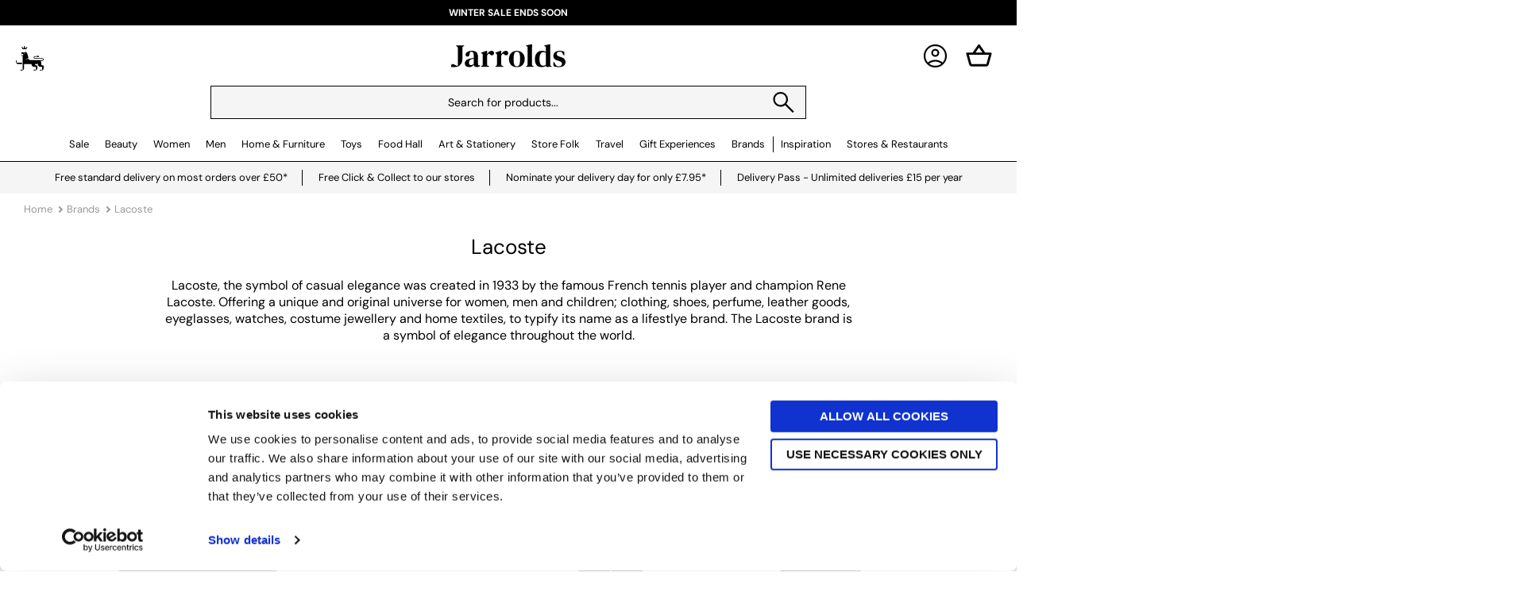

--- FILE ---
content_type: text/html; charset=utf-8
request_url: https://www.jarrolds.co.uk/brands/lacoste
body_size: 19224
content:
<!DOCTYPE html>
<html lang="en">
<head>
	
	<meta charset="utf-8" />
	<meta name="viewport" content="width=device-width, initial-scale=1.0, minimum-scale=1.0" />
	<link rel="dns-prefetch preconnect" href="https://cdn.jarrolds.co.uk" crossorigin>
	<link rel="dns-prefetch preconnect" href="https://titan.diven.do">
	<link rel="preconnect" href="https://fonts.googleapis.com">
	<link rel="preconnect" href="https://fonts.gstatic.com" crossorigin>
	<link rel="dns-prefetch" href="https://www.googletagmanager.com">
	<link rel="dns-prefetch" href="https://www.google-analytics.com">
	<link rel="icon" type="image/x-icon" href="https://cdn.jarrolds.co.uk/ui/icons/favicon.ico">
	<link rel="apple-touch-icon" sizes="180x180" href="https://cdn.jarrolds.co.uk/ui/icons/apple-touch-icon.png">
	<link rel="icon" type="image/png" sizes="32x32" href="https://cdn.jarrolds.co.uk/ui/icons/favicon-32x32.png">
	<link rel="icon" type="image/png" sizes="16x16" href="https://cdn.jarrolds.co.uk/ui/icons/favicon-16x16.png">
	<link rel="manifest" href="/site.webmanifest">
	<link rel="mask-icon" href="https://cdn.jarrolds.co.uk/ui/icons/safari-pinned-tab.svg" color="#000000">
	<link rel="shortcut icon" href="https://cdn.jarrolds.co.uk/ui/icons/favicon.ico">
	<meta name="msapplication-TileColor" content="#da532c">
	<meta name="msapplication-config" content="/browserconfig.xml">
	<meta name="theme-color" content="#ffffff">
	<script async src="https://www.googletagmanager.com/gtag/js?id=AW-1013925768"></script>
	<script>
		window.dataLayer = window.dataLayer || [];
		function gtag(){dataLayer.push(arguments);}
		gtag('js', new Date());
		gtag('config', 'AW-1013925768');
	</script>


	<link rel="preload" as="style" href="https://cdn.jarrolds.co.uk/critical$8de47b3b93f2585.css" />
<meta name="revised" content="2024-02-08T15:28:36.7930000+00:00" />
<meta name="robots" content="index,follow" />
<title>Lacoste | Jarrolds Norwich UK</title>
<meta name="description" content="Buy Lacoste Clothing at Jarrolds Department Store. Free UK Delivery on Orders of &pound;50" />
<link rel="canonical" href="https://www.jarrolds.co.uk/brands/lacoste" />
<meta property="og:site_name" content="Jarrolds" />
<meta property="og:title" content="Lacoste | Jarrolds Norwich UK" />
<meta property="og:description" content="Buy Lacoste Clothing at Jarrolds Department Store. Free UK Delivery on Orders of &pound;50" />
<meta property="og:url" content="https://www.jarrolds.co.uk/brands/lacoste" />
<meta property="og:image" content="https://cdn.jarrolds.co.uk/departments/mens-fashion/brand-logos/lacoste-270x100.png" />
<link rel="image_src" href="https://cdn.jarrolds.co.uk/departments/mens-fashion/brand-logos/lacoste-270x100.png" />
<script>const waitfor=n=>{let t=function(o,i,$){100==$?i():void 0!==window[n]?o():setTimeout(function(){t(o,i,$+1)},100)};return new Promise(function(n,o){t(n,o,1)})};</script>
<link rel="stylesheet" type="text/css" href="https://cdn.jarrolds.co.uk/critical$8de47b3b93f2585.css" />
<link rel="stylesheet" type="text/css" as="style" media="print" href="https://cdn.jarrolds.co.uk/deferred$8de47b3b93f2585.css" onload="this.onload=null;this.removeAttribute('media');" /><noscript><link rel="stylesheet" type="text/css" href="https://cdn.jarrolds.co.uk/deferred$8de47b3b93f2585.css" /></noscript>
<link rel="stylesheet" type="text/css" href="https://cdn.jarrolds.co.uk/plp$8de47b3b93f2585.css" />
<link rel="stylesheet" type="text/css" media="only screen and (min-width: 820px) and (max-width: 991px)" href="https://cdn.jarrolds.co.uk/tablet$8de47b3b93f2585.css" />
<link rel="stylesheet" type="text/css" media="only screen and (min-width: 992px)" href="https://cdn.jarrolds.co.uk/desktop$8de47b3b93f2585.css" />
<script type="application/ld+json">{"@context":"https://schema.org","@graph":[{"@type":"WebSite","url":"https://www.jarrolds.co.uk","name":"Jarrolds","potentialAction":{"@type":"SearchAction","target":"https://www.jarrolds.co.uk/search?term={search_term_string}","query-input":"required name=search_term_string"}},{"@type":"WebPage","url":"https://www.jarrolds.co.uk/brands/lacoste","name":"Lacoste","inLanguage":"en-gb","dateModified":"2024-02-08T15:28:36.793+00:00","description":"Buy Lacoste Clothing at Jarrolds Department Store. Free UK Delivery on Orders of &pound;50"}]}</script>
	<script>
    window.dataLayer = window.dataLayer || [];
</script>


    <script>
        (function (w, d, s, l, i) {
        w[l] = w[l] || []; w[l].push({
        'gtm.start':
        new Date().getTime(), event: 'gtm.js'
        }); var f = d.getElementsByTagName(s)[0],
        j = d.createElement(s), dl = l != 'dataLayer' ? '&l=' + l : ''; j.async = true; j.src =
        'https://www.googletagmanager.com/gtm.js?id=' + i + dl + '&gtm_auth=MFn59j95Z6TfuBg8I3IjdA&gtm_preview=env-2&gtm_cookies_win=x'; f.parentNode.insertBefore(j, f);
        })(window, document, 'script', 'dataLayer', 'GTM-NR6FLBT');
    </script>

</head>
<body class="preload" data-page="productlist">
	

    <noscript><iframe src="https://www.googletagmanager.com/ns.html?id=GTM-NR6FLBT&gtm_auth=MFn59j95Z6TfuBg8I3IjdA&gtm_preview=env-2&gtm_cookies_win=x" height="0" width="0" style="display:none;visibility:hidden"></iframe></noscript>

	<div id="site">
		<div id="page">
			<div id="promo-banners">
	<div class="carousel">
			<div class="" style="background: #000000;--foreground: #FFFFFF">
					<a href="/departments/sale">Winter Sale Ends Soon</a>
			</div>
	</div>
</div>

<header id="head">
	<div class="flex">
		<nav class="nav">
			<label for="xsnavt">
				<svg focusable="false" role="presentation" viewBox="0 0 48 48">
					<path d="M6 36v-3h36v3Zm0-10.5v-3h36v3ZM6 15v-3h36v3Z" />
				</svg>
			</label>
			<a href="/loyalty" title="Jarrolds Loyalty">
				<svg focusable="false" role="presentation" viewBox="0 0 288.8 254.1">
					<path d="M106.3 13.9c.6 4.5-1.3 7.7-4.9 8.6-3.4.9-6.8-.9-8-4.2-1.4-3.7.2-6.7 5-9.2C95.2 6 92 3 89 .1c-3 2.9-6.2 6-9.5 9.1.6.2 1 .4 1.3.5 3.3 1.3 5 5 3.9 8.4-1.1 3.3-4.7 5.3-8.1 4.5-3.4-.8-5.6-4.2-5-7.6.2-.8-.2-1.1-.8-1.3-4.1-1.5-8.1-3-12.2-4.5-.3-.1-.6-.2-1.1-.3l.4.8c3.6 7.1 7.2 14.2 10.7 21.4.4.8.9.8 1.6.8h37.6c1 0 1.5-.3 2-1.2 3.5-7.1 7.1-14.1 10.6-21.2 0-.2.1-.4.2-.8-4.9 1.8-9.5 3.5-14.2 5.2M94.5 74.4s-2.2-3.2-6.6-3.2-6.6 3.2-6.6 3.2 2.2 3.2 6.6 3.2 6.6-3.2 6.6-3.2m184.7 126.8h9.1v25c0 9.1-1.9 15.1-7.4 20.5-5.9 5.8-11.9 7.3-21 7.3h-8.3v-4.3c0-2.3.5-3.8 2.3-5 1.5-1 3.9-1.1 5.7-.3 3.2 1.5 7.4 3.6 9.7 4.7 1.3.6 2.3.6 3 0 .6-.5.9-1.2.9-2.4v-31.5h-15.1c-8.8 0-16.2-1.9-22.7-8.6-5-5.1-7.7-12.1-7.7-21v-9.5c-2.7 2-4.6 5.7-5.1 10.5h-24.2c.2 4.1 1.3 7.6 3.9 10.4 2.9 3.2 6.2 4 11.4 4.1h9.1v25c0 9.1-1.9 15.1-7.4 20.5-5.9 5.8-11.9 7.3-21 7.3h-8.3v-4.3c0-2.3.5-3.8 2.3-5 1.5-1 3.9-1.1 5.7-.3 3.2 1.5 7.4 3.6 9.7 4.7 1.3.6 2.3.6 3 0 .6-.5.9-1.2.9-2.4v-31.5h-15.1c-8.8 0-16.2-1.9-22.7-8.6-4.8-4.9-7.5-11.6-7.7-20H90.9c-2.1 0-3.4.4-4.4 1.5-1.1 1.1-1.4 2.4-1.4 4.3v33.8c0 9.1-1.9 15.1-7.4 20.5-5.9 5.8-11.9 7.3-21 7.3h-8.3v-4.3c0-2.3.5-3.8 2.3-5 1.5-1 3.9-1.1 5.7-.3 3.2 1.5 7.4 3.6 9.7 4.7 1.3.6 2.3.6 3 0 .6-.5.9-1.2.9-2.4V118.4c.2-8 1.4-10.7 5.7-14.2H65.4c-3.6 0-6.4-2.9-6.4-6.4s2.1-5.5 4.8-6.2c1 2.9 3.7 4.9 6.9 4.9s7.3-3.3 7.3-7.3-3.3-7.3-7.3-7.3-5.3 1.6-6.5 4c0 .1-.2.3-.2.5h-.5v-5.3c-2 0-3.7-.6-4.8-1.7-1.1-1.1-1.7-2.6-1.7-5v-9.2h35l2.9-5.1c7 0 12.7 3.3 16.5 7.3 5.1 5.3 8.7 13.4 11 22.5l9.3 34.6c-13.3 2.8-24.8 10.6-32.3 21.4 7.4-7.3 17-12.5 27.8-14.4 7.6 8.3 18.3 13.8 30.4 14.4H275c4.6 0 7.8-2.8 7.8-7.3s-3.3-7.3-7.8-7.3h-76.5c-8.3 0-14.2-5.9-14.2-13.7s5.9-13.7 14.2-13.7H219c.7-.6 1.4-1.1 2.2-1.6.4-.2.8-.5 1.2-.7.4-.2.8-.4 1.2-.5h.1c.4-.1.7-.3 1.1-.4h.2c.4-.1.8-.2 1.3-.3h.1c.4 0 .7-.1 1.1-.2h1.6c5.5 0 10.2 2.8 13 7.1-1.2 1.9-2.8 3.5-4.7 4.7-2.4 1.5-5.3 2.4-8.3 2.4h-1.6c-.4 0-.8 0-1.1-.2h-.2c-.4 0-.8-.2-1.3-.3h-.2c-.4-.1-.7-.2-1.1-.4h-.1c-.8-.3-1.6-.7-2.4-1.2-.8-.5-1.5-1-2.2-1.6h-20.5c-4.5 0-7.8 2.8-7.8 7.3s3.2 7.3 7.8 7.3h76.5c8.3 0 14.2 5.9 14.2 13.7s-5.9 13.7-14.2 13.7h-20.4c7.3 6.3 9.7 12.9 9.7 23.5v8.9c0 5 .9 9.2 3.9 12.4 2.9 3.2 6.2 4 11.4 4.1M63.2 171.7H7.4c-1.3 0-2-.3-2.4-.9-.5-.8-.6-1.8 0-3 1.1-2.3 3.2-6.6 4.7-9.7.9-1.8.8-4.2-.3-5.7-1.2-1.8-2.8-2.3-5-2.3H0v8.3c0 9.2 1.5 15.2 7.4 21 5.5 5.5 11.4 7.4 20.5 7.4h35.3v-15.1Z" />
				</svg>
			</a>
		</nav>
		<a id="logo" href="/"><strong>Jarrolds</strong></a>
		<nav id="toolbar">
			
			<a href="/my-account" class="md">
				<svg focusable="false" role="presentation" viewBox="0 0 48 48">
					<path d="M11.1 35.25q3.15-2.2 6.25-3.375Q20.45 30.7 24 30.7q3.55 0 6.675 1.175t6.275 3.375q2.2-2.7 3.125-5.45Q41 27.05 41 24q0-7.25-4.875-12.125T24 7q-7.25 0-12.125 4.875T7 24q0 3.05.95 5.8t3.15 5.45ZM24 25.5q-2.9 0-4.875-1.975T17.15 18.65q0-2.9 1.975-4.875T24 11.8q2.9 0 4.875 1.975t1.975 4.875q0 2.9-1.975 4.875T24 25.5ZM24 44q-4.1 0-7.75-1.575-3.65-1.575-6.375-4.3-2.725-2.725-4.3-6.375Q4 28.1 4 24q0-4.15 1.575-7.775t4.3-6.35q2.725-2.725 6.375-4.3Q19.9 4 24 4q4.15 0 7.775 1.575t6.35 4.3q2.725 2.725 4.3 6.35Q44 19.85 44 24q0 4.1-1.575 7.75-1.575 3.65-4.3 6.375-2.725 2.725-6.35 4.3Q28.15 44 24 44Zm0-3q2.75 0 5.375-.8t5.175-2.8q-2.55-1.8-5.2-2.75-2.65-.95-5.35-.95-2.7 0-5.35.95-2.65.95-5.2 2.75 2.55 2 5.175 2.8Q21.25 41 24 41Zm0-18.5q1.7 0 2.775-1.075t1.075-2.775q0-1.7-1.075-2.775T24 14.8q-1.7 0-2.775 1.075T20.15 18.65q0 1.7 1.075 2.775T24 22.5Zm0-3.85Zm0 18.7Z" />
				</svg>
			</a>
			<a href="/basket" title="Your Basket">
				<svg focusable="false" role="presentation" viewBox="0 0 24 24">
					<defs>
						<clipPath id="b">
							<use xlink:href="#a" />
						</clipPath>
						<path d="M24 0v24H0V0h24Z" id="a" />
					</defs>
					<g clip-path="url(#b)">
						<path d="M24 0v24H0V0h24Z" fill="none" />
						<path d="M12.027 2a1 1 0 0 0-.822.432L6.668 9H2.002a1.001 1.001 0 0 0-.967 1.266l2.56 9.265A2.007 2.007 0 0 0 5.524 21h12.954c.896 0 1.687-.604 1.925-1.467l2.56-9.265c.084-.301.02-.625-.167-.873A1.003 1.003 0 0 0 21.998 9H17.34l-4.486-6.564A1 1 0 0 0 12.03 2h-.004Zm-.004 2.766L14.916 9H9.098l2.925-4.234ZM3.314 11h17.371l-2.21 8H5.523l-2.209-8Z" fill-rule="evenodd" />
					</g>
				</svg>
				<ins tu="cart-count"></ins>
			</a>
		</nav>
	</div>
	
		<div class="search-bar page-width">
			<form class="search-form" method="get" action="/search">
				<input id="search" type="search" name="term" required placeholder="Search for products..." />
				<label for="search">
					<svg focusable="false" role="presentation" viewBox="0 0 48 48">
						<path d="M39.8 41.95 26.65 28.8q-1.5 1.3-3.5 2.025-2 .725-4.25.725-5.4 0-9.15-3.75T6 18.75q0-5.3 3.75-9.05 3.75-3.75 9.1-3.75 5.3 0 9.025 3.75 3.725 3.75 3.725 9.05 0 2.15-.7 4.15-.7 2-2.1 3.75L42 39.75Zm-20.95-13.4q4.05 0 6.9-2.875Q28.6 22.8 28.6 18.75t-2.85-6.925Q22.9 8.95 18.85 8.95q-4.1 0-6.975 2.875T9 18.75q0 4.05 2.875 6.925t6.975 2.875Z" />
					</svg>
				</label>
			</form>
		</div>
		<nav>
    <div class="nav">
        <ul>
                <li class="">
    <a href="/departments/sale">Sale</a>
        <div class="mega">
            <div class="page-width">
                <div class="cols">
                        <div><p><strong class="h4"><a href="/departments/sale/womens-fashion-sale">Women's Fashion Sale</a></strong></p>
<ul>
<li><a href="/departments/sale/womens-fashion-sale/womens-sale-jackets">Jackets &amp; Coats</a></li>
<li><a href="/departments/sale/womens-fashion-sale/womens-sale-tops">Shirts &amp; Tops</a></li>
<li><a href="/departments/sale/womens-fashion-sale/womens-sale-dresses">Dresses</a></li>
<li><a href="/departments/sale/womens-fashion-sale/womens-sale-bottoms">Jeans &amp; Trousers</a></li>
<li><a href="/departments/sale/womens-fashion-sale/womens-sale-handbags-and-purses">Handbags &amp; Purses</a></li>
<li><a href="/departments/sale/womens-fashion-sale/womens-sale-lingerie">Lingerie</a></li>
<li><a href="/departments/sale/womens-fashion-sale/womens-sale-shoes">Shoes &amp; Boots</a></li>
<li><a href="/departments/sale/womens-fashion-sale/womens-sale-fashion-accessories">Jewellery &amp; Accessories</a></li>
</ul>
<p><strong class="h4"><a href="/departments/sale/mens-fashion-sale">Men's Fashion Sale</a></strong></p>
<ul>
<li><a href="/departments/sale/mens-fashion-sale/mens-sale-coats-and-jackets">Coats &amp; Jackets</a></li>
<li><a href="/departments/sale/mens-fashion-sale/mens-sale-shirts-and-tops">Shirts &amp; Tops</a></li>
<li><a href="/departments/sale/mens-fashion-sale/mens-sale-jeans-and-trousers">Jeans &amp; Trousers</a></li>
<li><a href="/departments/sale/mens-fashion-sale/mens-sale-nightwear-and-underwear">Nightwear &amp; Underwear</a></li>
<li><a href="/departments/sale/mens-fashion-sale/mens-sale-accessories">Accessories</a></li>
</ul></div>
                        <div><p><strong class="h4"><a href="/departments/home-sale">Home Sale</a></strong></p>
<ul>
<li><a href="/departments/home-sale/sale-cookware-and-bakeware">Cookware</a></li>
<li><a href="/departments/home-sale/sale-kitchen-electrical">Kitchen Electrical</a></li>
<li><a href="/departments/home-sale/sale-dining-and-cutlery">Dining</a></li>
<li><a href="/departments/home-sale/sale-bed-and-bath">Bedding &amp; Bathroom</a></li>
<li><a href="/departments/home-sale/sale-home-accessories">Home Accessories</a></li>
</ul>
<p><strong class="h4"><a href="/departments/furniture">Furniture Sale</a></strong></p>
<ul>
<li><a href="/departments/furniture/sofas">Sofas</a></li>
<li><a href="/departments/furniture/chairs">Chairs</a></li>
<li><a href="/departments/furniture/tables">Tables</a></li>
<li><a href="/departments/furniture/storage">Storage</a></li>
<li><a href="/departments/furniture/bedroom">Bedroom</a></li>
</ul></div>
                        <div><p><strong class="h4"><a href="/departments/sale/beauty-sale">Beauty Sale</a></strong></p>
<ul>
<li><a href="/departments/sale/beauty-sale">Shop all</a></li>
</ul>
<p><strong class="h4"><a href="/departments/toys-and-hobbies/toy-offers">Toy Sale</a></strong></p>
<ul>
<li><a href="/departments/toys-and-hobbies/toy-offers">Shop all</a></li>
</ul>
<p></p></div>
                </div>
            </div>
        </div>
</li>
                <li class="">
    <a href="/departments/beauty">Beauty</a>
        <div class="mega">
            <div class="page-width">
                <div class="cols">
                        <div><p><strong class="h4"><a href="/departments/beauty">Beauty by Category</a></strong></p>
<ul>
<li><strong><a href="/departments/beauty/make-up">Make Up</a></strong></li>
<li><a href="/departments/beauty/make-up/face">Face</a></li>
<li><a href="/departments/beauty/make-up/eyes">Eyes</a></li>
<li><a href="/departments/beauty/make-up/lips">Lips</a></li>
<li><a href="/departments/beauty/make-up">Shop all Make Up</a></li>
</ul>
<ul>
<li><strong><a href="/departments/beauty/fragrances">Fragrances</a></strong></li>
<li><a href="/departments/beauty/fragrances/womens-fragrance">Women's Fragrance</a></li>
<li><a href="/departments/beauty/fragrances/mens-fragrance">Men's Fragrance&nbsp;</a></li>
</ul>
<ul>
<li><strong><a href="/departments/beauty/skin-care">Skin Care</a></strong></li>
<li><a href="/departments/beauty/skin-care/cleansers">Cleansers</a></li>
<li><a href="/departments/beauty/skin-care/moisturiser">Moisturisers</a><a href="/departments/beauty/skin-care/serums">Serums</a></li>
<li><a href="/departments/beauty/skin-care">Shop all Skin Care</a></li>
</ul>
<ul>
<li><strong><a href="/departments/beauty/bath-and-body">Bath &amp; Body</a></strong></li>
<li><a href="/departments/beauty/bath-and-body/body-lotions$8cremes-and-oils">Body Care</a></li>
<li><a href="/departments/beauty/bath-and-body/shower-and-bath-gels">Bath &amp; Shower Gels</a></li>
<li><a href="/departments/beauty/bath-and-body/hand-wash-and-lotions">Hand Care&nbsp;</a></li>
<li><a href="/departments/beauty/bath-and-body">Shop all Bath &amp; Body</a></li>
</ul></div>
                        <div><ul>
<li><strong><a href="/departments/beauty/mens-grooming">Men's Grooming</a></strong></li>
<li><a href="/departments/beauty/mens-grooming/skin-care">Skin Care</a></li>
<li><a href="/departments/beauty/mens-grooming/beard-grooming">Beard Grooming</a></li>
<li><a href="/departments/beauty/mens-grooming/shaving">Shaving</a></li>
<li><a href="/departments/beauty/mens-grooming">Shop all Men's Grooming</a></li>
</ul>
<p><strong class="h4"><a href="/departments/beauty">More Beauty Categories</a></strong></p>
<ul>
<li><a href="/departments/beauty/hair-care">Hair Care</a></li>
<li><a href="/departments/beauty/make-up-and-wash-bags">Make Up &amp; Wash Bags</a></li>
<li><a href="/departments/house-and-home/home-accessories/candles-and-home-fragrances">Candles &amp; Diffusers</a></li>
</ul>
<p><strong class="h4"><a href="/departments/beauty">Discover</a></strong></p>
<ul>
<li><a href="/departments/beauty/gifts">Beauty Gift Sets</a></li>
<li><a href="/departments/beauty/new-in-beauty">New In Beauty</a></li>
<li><a href="/departments/beauty/beauty-bestsellers">Beauty Bestsellers</a></li>
<li><a href="/departments/beauty/mini-and-travel-size-beauty">Mini &amp; Travel Size Beauty</a></li>
<li><a href="/departments/beauty/beauty-refills">Beauty Refills</a></li>
<li><a href="/departments/house-and-home/bathroom/home-spa-and-well-being">Home Spa Essentials</a></li>
</ul></div>
                        <div><p><strong class="h4">Popular Beauty Brands</strong></p>
<ul>
<li><a href="/brands/aveda">Aveda</a></li>
<li><a href="/brands/bobbi-brown">Bobbi Brown</a></li>
<li><a href="/brands/caudalie">Caudalie</a></li>
<li><a href="/brands/charlotte-tilbury">Charlotte Tilbury</a></li>
<li><a href="/brands/clarins">Clarins</a></li>
<li><a href="/brands/clinique">Clinique</a></li>
<li><a href="/brands/estee-lauder">Est&eacute;e Lauder</a></li>
<li><a href="/brands/jo-malone-london">Jo Malone London</a></li>
<li><a href="/brands/la-mer">La Mer</a></li>
<li><a href="/brands/laura-mercier">Laura Mercier</a></li>
<li><a href="/brands/lancome">Lanc&ocirc;me</a></li>
<li><a href="/brands/mac">M&middot;A&middot;C</a></li>
<li><a href="/brands/maison-margiela">Maison Margiela</a></li>
<li><a href="/brands/molton-brown">Molton Brown</a></li>
<li><a href="/brands/nars">NARS</a></li>
<li><a href="/brands/penhaligons">Penhaligon's</a></li>
<li><a href="/brands/tom-ford">Tom Ford</a></li>
<li><a href="/brands/ysl">YSL</a></li>
<li><a href="/departments/beauty#beautybrands">View all Beauty Brands</a></li>
</ul></div>
                        <div><p><strong class="h4">In-store Services</strong></p>
<ul>
<li><a href="/our-stores/jarrolds-department-store/the-retreat">The Retreat Beauty Rooms</a></li>
<li><a href="/instore-services/beauty-counter-service-menu">Beauty Counter Service Menu</a></li>
<li><a href="/our-stores/jarrolds-department-store/sana-brow-studio">Sana Brow Studio</a></li>
</ul>
<p><strong class="h4">New Beauty Brands</strong></p>
<ul>
<li><a href="/brands/floral-street">Floral Street</a></li>
<li><a href="/brands/parfums-de-marly">Parfums de Marly</a></li>
<li><a href="/brands/versace">Versace Fragrance</a></li>
</ul>
<p><strong class="h4">In-store Brands</strong></p>
<ul>
<li><a href="/brands/chanel">Chanel</a></li>
<li><a href="/brands/dior">Dior</a></li>
<li><a href="/brands/trinny-london">Trinny London</a></li>
</ul>
<p><strong class="h4">Beauty Inspiration</strong></p>
<ul>
<li><a href="/guides-and-articles/beauty">All Beauty Guides &amp; Articles</a></li>
<li>&nbsp;</li>
</ul></div>
                </div>
            </div>
        </div>
</li>
                <li class="">
    <a href="/departments/womens-fashion">Women</a>
        <div class="mega">
            <div class="page-width">
                <div class="cols">
                        <div><p><strong class="h4"><a href="/departments/womens-fashion">Fashion by Category</a></strong></p>
<ul>
<li><a href="/departments/womens-fashion/new-in-womens-fashion">New In Women's Fashion</a></li>
<li><a href="/departments/womens-fashion/coats-and-jackets">Coats &amp; Jackets</a> <a href="/departments/womens-fashion/knitwear">Knitwear</a> <a href="/departments/womens-fashion/dresses">Dresses</a><a href="/departments/womens-fashion/tops">Tops</a><a href="/departments/womens-fashion/trousers-and-shorts">Trousers &amp; Shorts</a><a href="/departments/womens-fashion/jeans">Jeans</a><a href="/departments/womens-fashion/skirts">Skirts</a><a href="/departments/womens-fashion/jumpsuits-$4-playsuits">Jumpsuits &amp; Playsuits</a><a href="/departments/womens-fashion/sweatshirts-and-hoodies">Sweatshirts &amp; Hoodies</a><a href="/departments/womens-fashion/knitwear">Knitwear</a><a href="/departments/womens-fashion/coats-and-jackets">Coats &amp; Jackets</a></li>
<li><a href="/departments/womens-fashion/maternity-and-nursing">Maternity &amp; Nursing</a></li>
<li><a href="/departments/womens-fashion/fashion-friendly">Responsible Fashion</a></li>
</ul>
<p><strong class="h4">Handbags &amp; Accessories</strong></p>
<ul>
<li><a href="/departments/womens-fashion/handbags-and-purses">Handbags &amp; Purses</a></li>
<li><a href="/departments/womens-fashion/shoes-and-boots">Shoes &amp; Boots</a></li>
<li><a href="/departments/womens-fashion/jewellery">Jewellery</a></li>
<li><a href="/departments/womens-fashion/accessories">Accessories</a></li>
</ul></div>
                        <div><p><strong class="h4"><a href="/departments/womens-fashion/lingerie">Lingerie</a></strong></p>
<ul>
<li><a href="/departments/womens-fashion/lingerie/bras">Bras</a></li>
<li><a href="/departments/womens-fashion/lingerie/briefs">Briefs</a></li>
<li><a href="/departments/womens-fashion/lingerie/chemises-and-slips">Chemises &amp; Slips</a></li>
<li><a href="/departments/womens-fashion/lingerie/shapewear">Shapewear</a></li>
<li><a href="/departments/womens-fashion/hosiery">Socks &amp; Hosiery</a></li>
<li>&nbsp;</li>
<li></li>
</ul>
<ul>
<li>&nbsp;</li>
</ul>
<p>&nbsp;</p></div>
                        <div><p><strong class="h4">Popular Fashion Brands</strong></p>
<ul>
<li><a href="/brands/allsaints#q=gender.female">AllSaints</a></li>
<li><a href="/brands/barbour#q=gender.female">Barbour</a></li>
<li><a href="/brands/coach">Coach</a></li>
<li><a href="/brands/free-people">Free People</a></li>
<li><a href="/brands/french-connection">French Connection</a></li>
<li><a href="/brands/gant#q=gender.female">GANT</a></li>
<li><a href="/brands/hobbs-london">Hobbs London</a></li>
<li><a href="/brands/kate-spade">Kate Spade New York</a></li>
<li><a href="/brands/longchamp">Longchamp</a></li>
<li><a href="/brands/l$3k$3-bennett">L.K. Bennett</a></li>
<li><a href="/brands/michael-kors/michael-kors-handbags">Michael Michael Kors</a></li>
<li><a href="/brands/mint-velvet">Mint Velvet</a></li>
<li><a href="/brands/phase-eight">Phase Eight</a></li>
<li><a href="/brands/radley">Radley</a></li>
<li><a href="/brands/reiss-womenswear">Reiss</a></li>
<li><a href="/brands/whistles">Whistles</a></li>
</ul></div>
                        <div><p><strong class="h4">In-store Services</strong></p>
<ul>
<li><a href="/personal-styling">Women's Style Service</a></li>
<li><a href="/departments/womens-fashion/lingerie/bra-fitting">Lingerie Fitting Service</a></li>
</ul>
<p><strong class="h4">Guides &amp; Articles</strong></p>
<ul>
<li><a href="/guides-and-articles/fashion/womens-winter-style-essentials">Effortlessly Warm: Women&rsquo;s Winter Style Essentials</a></li>
<li><a href="/guides-and-articles/fashion/how-to-pick-the-perfect-coat-style-fit-and-fabric-tips">How to Pick the Perfect Coat: Style, Fit &amp; Fabric Tips</a></li>
<li><a href="/guides-and-articles/fashion/the-best-jean-styles-for-every-body-shape">The Best Jean Styles for Every Body Shape</a></li>
</ul></div>
                </div>
            </div>
        </div>
</li>
                <li class="">
    <a href="/departments/mens-fashion">Men</a>
        <div class="mega">
            <div class="page-width">
                <div class="cols">
                        <div><p><strong class="h4"><a href="/departments/mens-fashion">Fashion by Category</a></strong></p>
<ul>
<li><a href="/departments/mens-fashion/new-in-menswear">New In Menswear</a></li>
<li><a href="/departments/mens-fashion/coats-and-jackets">Coats &amp; Jackets</a></li>
<li><a href="/departments/mens-fashion/knitwear">Knitwear</a></li>
<li><a href="/departments/mens-fashion/sweatshirts-and-hoodies">Sweatshirts &amp; Hoodies</a></li>
<li><a href="/departments/mens-fashion/shirts">Shirts</a></li>
<li><a href="/departments/mens-fashion/polos-and-t-shirts">Polos &amp; T-Shirts</a></li>
<li><a href="/departments/mens-fashion/jeans">Jeans</a></li>
<li><a href="/departments/mens-fashion/trousers-and-shorts">Trousers &amp; Shorts</a></li>
<li><a href="/departments/mens-fashion/underwear">Underwear, Nightwear &amp; Socks</a></li>
<li><a href="/departments/mens-fashion/accessories">Accessories</a></li>
<li><a href="/departments/mens-fashion/shoes-and-footwear">Shoes &amp; Footwear</a></li>
<li><a href="/departments/mens-fashion/mens-watches">Men's Watches</a></li>
<li><a href="/departments/beauty/mens-grooming">Men's Grooming</a></li>
<li><a href="/departments/luggage">Luggage</a></li>
</ul></div>
                        <div><p><strong class="h4">Popular Fashion Brands</strong></p>
<ul>
<li><a href="/brands/allsaints#q=gender.male">AllSaints</a></li>
<li><a href="/brands/aubin">Aubin</a></li>
<li><a href="/brands/barbour#q=gender.male">Barbour</a></li>
<li><a href="/brands/barbour-international#q=gender.male">Barbour International</a></li>
<li><a href="/brands/fynch-hatton">Fynch-Hatton</a></li>
<li><a href="/brands/gant#q=gender.male">GANT</a></li>
<li><a href="/brands/koy-clothing">Koy Clothing</a></li>
<li><a href="/brands/loake">Loake</a></li>
<li><a href="/brands/reiss-menswear">REISS</a></li>
<li><a href="/brands/selected-homme">Selected Homme</a></li>
<li><a href="/brands/swole-panda">Swole Panda</a></li>
</ul>
<p class="MsoNormal">&nbsp;</p></div>
                </div>
            </div>
        </div>
</li>
                <li class="">
    <a href="/departments/house-and-home">Home & Furniture</a>
        <div class="mega">
            <div class="page-width">
                <div class="cols">
                        <div><p><strong class="h4"><a href="/departments/house-and-home">Home &amp; Furniture by Category</a></strong></p>
<p><strong class="h4"><a href="/brands/barker-and-stonehouse">Barker and Stonehouse</a></strong></p>
<ul>
<ul>
<ul>
<li><a href="/brands/barker-and-stonehouse/sofas">Sofas</a></li>
<li><a href="/brands/barker-and-stonehouse/chairs">Chairs</a></li>
<li><a href="/brands/barker-and-stonehouse/dining-room">Dining Room</a></li>
<li><a href="/brands/barker-and-stonehouse/bedroom">Bedroom</a></li>
<li><a href="/brands/barker-and-stonehouse">Shop all</a></li>
</ul>
</ul>
</ul>
<p><strong class="h4"><a href="/departments/house-and-home/dining">Dining</a></strong></p>
<ul>
<ul>
<ul>
<li><a href="/departments/house-and-home/dining/tableware">Tableware</a></li>
<li><a href="/departments/house-and-home/dining/glassware">Glassware</a></li>
<li><a href="/departments/house-and-home/dining/place-settings">Place Settings</a></li>
<li><a href="/departments/house-and-home/dining/cutlery">Cutlery</a></li>
</ul>
</ul>
</ul>
<p><strong class="h4"><a href="/departments/house-and-home/kitchen">Kitchen</a></strong></p>
<ul>
<ul>
<li><a href="/departments/house-and-home/kitchen/cookware">Cookware</a></li>
<li><a href="/departments/house-and-home/kitchen/kitchen-electrical">Kitchen Electrical</a></li>
<li><a href="/departments/house-and-home/kitchen/kitchen-utensils">Kitchen Utensils</a></li>
<li><a href="/departments/house-and-home/kitchen">Shop all Kitchen</a></li>
</ul>
</ul></div>
                        <div><p><strong class="h4"><a href="/departments/house-and-home/bedroom">Bedroom</a></strong></p>
<ul>
<li><a href="/departments/house-and-home/bedroom/bed-linen">Duvet Covers &amp; Bedspreads</a></li>
<li><a href="/departments/house-and-home/bedroom/sheets-and-pillowcases">Sheets &amp; Pillowcases</a></li>
<li><a href="/departments/house-and-home/home-accessories/throws-and-blankets">Throws &amp; Blankets</a></li>
<li><a href="/departments/house-and-home/bedroom/duvets-and-quilts">Duvets &amp; Quilts</a></li>
<li><a href="/departments/house-and-home/bedroom/pillows">Pillows</a></li>
<li><a href="/departments/house-and-home/bedroom">Shop all bedroom</a></li>
</ul>
<p><strong class="h4"><a href="/departments/house-and-home/bathroom">Bathroom</a></strong></p>
<ul>
<li><a href="/departments/house-and-home/bathroom/towels">Towels</a></li>
<li><a href="/departments/house-and-home/bathroom/bathroom-accessories">Bathroom Accessories</a></li>
<li><a href="/departments/house-and-home/bathroom">Shop all Bathroom</a></li>
</ul>
<p><strong class="h4"><a href="/departments/house-and-home">More Home Departments</a></strong></p>
<ul>
<li><a href="/departments/house-and-home/home-accessories">Home Accessories</a></li>
<li><a href="/departments/furniture/outdoor-and-garden-furniture">Outdoor Living</a></li>
<li><a href="/departments/house-and-home/pet-care-and-accessories">Pet Care &amp; Accessories</a></li>
</ul></div>
                        <div><p><strong class="h4">Popular Brands</strong></p>
<ul>
<li><a href="/brands/barker-and-stonehouse">Barker and Stonehouse</a></li>
<li><a href="/brands/dartington">Dartington Crystal</a></li>
<li><a href="/brands/delonghi">DeLonghi</a></li>
<li><a href="/brands/denby">Denby</a></li>
<li><a href="/brands/dualit">Dualit</a></li>
<li><a href="/brands/emma-bridgewater">Emma Bridgewater</a></li>
<li><a href="/brands/joseph-joseph">Joseph Joseph</a></li>
<li><a href="/brands/kitchenaid">KitchenAid</a></li>
<li><a href="/brands/kuhn-rikon">Kuhn Rikon</a></li>
<li><a href="/brands/laura-ashley-bedding">Laura Ashley</a></li>
<li><a href="/brands/le-creuset">Le Creuset</a></li>
<li><a href="/brands/morris-$4-co">Morris &amp; Co</a></li>
<li><a href="/brands/nespresso">Nespresso</a></li>
<li><a href="/brands/nkuku">Nkuku</a></li>
<li><a href="/brands/sage">Sage</a></li>
<li><a href="/brands/smeg">Smeg</a></li>
<li><a href="/brands/stellar">Stellar</a></li>
</ul></div>
                        <div><p><strong class="h4"><a href="/guides-and-articles/home">Home Inspiration</a></strong></p>
<ul>
<li><a href="/startle-gallery">Startle Gallery | Remarkable Art</a></li>
<li><a href="/guides-and-articles/home/jarrolds-chopping-board">Home with Jarrolds: Our Chopping Board Collection</a></li>
<li><a href="/guides-and-articles/home/unlock-the-secret-to-perfect-coffee-every-time-$5-become-your-own-barista">Unlock the Secret to Perfect Coffee Every Time: Become Your Own Barista</a></li>
</ul></div>
                </div>
            </div>
        </div>
</li>
                <li class="">
    <a href="/departments/toys-and-hobbies">Toys</a>
        <div class="mega">
            <div class="page-width">
                <div class="cols">
                        <div><p><strong class="h4"><a href="/departments/toys-and-hobbies">Shop by Category</a></strong></p>
<ul>
<li><a href="/departments/toys-and-hobbies/construction-and-building">LEGO&reg; &amp; Building Toys</a></li>
<li><a href="/departments/toys-and-hobbies/soft-toys-and-puppets">Jellycat, Soft Toys &amp; Puppets</a></li>
<li><a href="/departments/toys-and-hobbies/action-figures-and-accessories">Action Figures &amp; Accessories</a></li>
<li><a href="/departments/toys-and-hobbies/animals-and-farm-toys">Animals &amp; Farm Toys</a></li>
<li><a href="/departments/toys-and-hobbies/board-and-party-games">Board &amp; Party Games</a></li>
<li><a href="/departments/toys-and-hobbies/cars$8-trains-$4-transport">Cars, Trains &amp; Transport</a></li>
<li><a href="/departments/childrens-fashion">Children's Clothing</a></li>
<li><a href="/departments/toys-and-hobbies/design-and-create">Design &amp; Create</a></li>
<li><a href="/departments/toys-and-hobbies/dolls-and-accessories">Dolls &amp; Accessories</a></li>
<li><a href="/departments/toys-and-hobbies/education-and-science">Education &amp; Science Toys</a></li>
<li><a href="/departments/toys-and-hobbies/jigsaw-puzzles">Jigsaw Puzzles</a></li>
<li><a href="/departments/toys-and-hobbies/outdoor-toys">Outdoor Toys &amp; Games</a></li>
<li><a href="/departments/toys-and-hobbies/pocket-money-toys">Pocket Money Toys</a></li>
<li><a href="/departments/toys-and-hobbies/preschool-and-infant">Pre-School &amp; Baby Toys</a></li>
<li><a href="/departments/toys-and-hobbies/toy-favourites">Toy Favourites</a></li>
<li><a href="/departments/toys-and-hobbies/toy-offers">Toy Offers</a></li>
</ul></div>
                        <div><p><strong class="h4">Popular Brands</strong></p>
<ul>
<li><a href="/brands/jellycat">Jellycat</a></li>
<li><a href="/brands/lego">LEGO&reg;</a></li>
<li><a href="/brands/steiff">Steiff</a></li>
<li><a class="cta" href="/brands/plus-plus">Plus Plus</a></li>
<li><a class="cta" href="/brands/bigjigs-toys">Bigjigs Toys</a></li>
<li><a class="cta" href="/brands/hippychick">Hippychick</a></li>
<li><a class="cta" href="/brands/john-adams">John Adams</a></li>
<li><a class="cta" href="/brands/ravensburger">Ravensburger</a></li>
<li><a href="/brands/schleich">Schleich</a></li>
</ul></div>
                        <div><p><strong class="h4">Toy Favourites</strong></p>
<ul>
<li><a href="/departments/toys-and-hobbies/toy-favourites/barbie">Barbie</a></li>
<li><a href="/departments/toys-and-hobbies/toy-favourites/disney">Disney</a></li>
<li><a href="/departments/toys-and-hobbies/toy-favourites/peppa-pig">Peppa Pig</a></li>
<li><a href="/departments/toys-and-hobbies/education-and-science">S.T.E.A.M</a></li>
<li><a href="/brands/sylvanian-families">Sylvanian Families</a></li>
</ul></div>
                        <div><p><strong class="h4">Inspiration</strong></p>
<ul>
<li><a href="/guides-and-articles/arts-and-toys/game-on-add-these-amazing-family-and-kids-games-to-your-collection">Family Board Games perfect for Christmas</a></li>
<li><a href="/guides-and-articles/arts-and-toys/jellycat-all-you-need-to-know">Jellycat: All You Need To Know</a></li>
<li><a href="/guides-and-articles/arts-and-toys/5-fun-and-easy-art-projects-that-will-keep-your-kids-busy-for-hours">5 Fun and Easy Art Projects for Kids</a></li>
</ul></div>
                </div>
            </div>
        </div>
</li>
                <li class="">
    <a href="/departments/the-deli">Food Hall</a>
        <div class="mega">
            <div class="page-width">
                <div class="cols">
                        <div><p><strong class="h4"><a href="/departments/the-deli">Shop by Category</a></strong></p>
<ul>
<li><a href="/departments/the-deli/gift-hampers">Gift Hampers</a></li>
<li><a href="/departments/the-deli/gift-hampers/build-your-own-hamper">Build Your Own Hamper</a></li>
<li><a href="/departments/the-deli/jarrolds-own-brand">Jarrolds Own Brand</a></li>
<li><a href="/departments/the-deli/alcoholic-drinks">Alcoholic Drinks</a></li>
<li><a href="/departments/the-deli/chocolate">Chocolate</a></li>
<li><a href="/departments/the-deli/local-foods">The Best of Local Produce</a></li>
<li><a href="/departments/the-deli/tea-and-coffee">Tea &amp; Coffee</a></li>
<li><a href="/departments/the-deli/jams-and-preserves">Jams &amp; Preserves</a></li>
<li><a href="/departments/the-deli/food-and-drink-gifts">Gifts</a></li>
<li><a href="/departments/the-deli/sweets-and-confectionery">Sweet Treats &amp; Confectionery</a></li>
<li><a href="/departments/the-deli/cakes-and-biscuits">Cakes &amp; Biscuits</a></li>
<li><a href="/departments/the-deli/condiments-and-sauces">Condiments &amp; Sauces</a></li>
<li><a href="/departments/the-deli/savoury-treats-and-snacks">Savoury Treats &amp; Snacks</a></li>
<li><a href="/departments/the-deli/fresh-food">Fresh Food</a></li>
<li><a href="/departments/the-deli/oils-and-vinegars">Oils &amp; Vinegars</a></li>
<li><a href="/departments/the-deli/soft-drinks">Soft Drinks</a></li>
<li><a href="/departments/the-deli/food-cupboard">Food Cupboard</a></li>
<li><a href="/departments/the-deli/free-from">Free From</a></li>
<li><a href="/corporate-hampers">Corporate Hampers</a></li>
</ul></div>
                        <div><p><strong class="h4">Local Food Hall Brands</strong></p>
<ul>
<li><a href="/departments/the-deli/view-local-brands">View More</a></li>
<li><a href="/brands/booja-booja">Booja Booja</a></li>
<li><a href="/brands/bullards-gin">Bullards Norfolk Gin</a></li>
<li><a href="/brands/black-shuck">Black Shuck</a></li>
<li><a href="/brands/chillis-galore">Chillis Galore</a></li>
<li><a href="/brands/gnaw">Gnaw</a></li>
<li><a href="/departments/the-deli/jarrolds-own-brand">Jarrolds Own Brand</a></li>
<li><a href="/brands/norfolk-gin">Norfolk Gin</a></li>
<li><a href="/brands/richard-bainbridge">Richard Bainbridge</a></li>
<li><a href="/brands/the-norfolk-cookie-company">The Norfolk Cookie Co.</a></li>
</ul>
<p><strong class="h4">Eat &amp; Drink in The Food Hall</strong></p>
<ul>
<li><a href="/departments/restaurants/the-exchange">The Exchange</a></li>
<li><a href="/departments/restaurants/the-wine-bars">The Wine Bars</a></li>
<li><a href="/departments/restaurants/the-coffee-bar">The Coffee Bar</a></li>
</ul></div>
                        <div><p><strong class="h4">Guides &amp; Articles</strong></p>
<ul>
<li><a href="/guides-and-articles/food/exploring-elegance-jarrolds-la-rose-sparkling-cuvee">Exploring Elegance: Jarrolds La Ros&eacute; Sparkling Cuv&eacute;e</a></li>
<li><a href="/guides-and-articles/food/jarrold-scone-recipe">How to bake the Jarrolds Scone</a></li>
<li><a href="/brands/norfolk-gin/norfolk-gin-cocktail-recipes">Make your own Norfolk Gin cocktails</a></li>
<li><a href="/guides-and-articles/food/farm-fresh-cheese-availiable-at-jarrolds">Farm Fresh in the Jarrolds Cheese Room</a></li>
<li><a href="/guides-and-articles/food/cocktail-recipe-the-english-distillery-old-fashioned">Cocktail Recipe: The English Distillery Old Fashioned</a></li>
<li><a href="/guides-and-articles/food/a-local-tipple-an-introduction-by-jarrolds-sommelier-vernon-banham">A Local Tipple with Jarrolds Sommelier Vernon Banham</a></li>
<li><a href="/guides-and-articles/food/proud-to-celebrate-norfolk-jarrolds-own-brand">Proud to celebrate Norfolk: Jarrolds' Own Brand</a></li>
<li><a href="/guides-and-articles/food/jarrolds-recipe-butternut-squash-and-amaretto-risotto">Jarrolds Recipe: Butternut Squash and Amaretto Risotto</a></li>
</ul></div>
                </div>
            </div>
        </div>
</li>
                <li class="">
    <a href="/departments/stationery">Art & Stationery</a>
        <div class="mega">
            <div class="page-width">
                <div class="cols">
                        <div><p><strong class="h4"><a href="/departments/stationery">Art &amp; Stationery</a></strong></p>
<ul>
<li><a href="/departments/stationery/craft-supplies">Craft Supplies</a></li>
<li><a href="/departments/stationery/diaries-and-calendars">Diaries &amp; Organisers</a></li>
<li><a href="/departments/stationery/drawing-and-writing">Drawing &amp; Writing</a></li>
<li><a href="/departments/stationery/gift-stationery">Gift Stationery &amp; Desk Accessories</a></li>
<li><a href="/departments/stationery/notebooks$8pads-and-forms">Notebooks &amp; Journals</a></li>
<li><a href="/departments/stationery/office-supplies-and-essentials">Office Supplies &amp; Desktop Essentials</a></li>
<li><a href="/departments/stationery/painting">Painting</a></li>
<li><a href="/departments/stationery">Shop all Art &amp; Stationery</a></li>
</ul></div>
                        <div><p><strong class="h4">Popular Brands</strong></p>
<ul>
<li><a href="/brands/caran-d'ache">Caran D'Arche</a></li>
<li><a href="/brands/derwent">Derwent</a></li>
<li><a href="/brands/faber-castell">Faber Castell</a></li>
<li><a href="/brands/good-tuesday">Good Tuesday</a></li>
<li><a href="/brands/lamy">Lamy</a></li>
<li><a href="/brands/leuchtturm1917">Leuchtturm1917</a></li>
<li><a href="/brands/locomocean">Locomocean</a></li>
<li><a href="/brands/midori-md-paper">Midori MD</a></li>
<li><a href="/brands/penco">Penco</a></li>
<li><a href="/brands/poet-and-painter">Poet and Painter</a></li>
<li><a href="/brands/pro-arte">Pro Arte</a></li>
<li><a href="/brands/semikolon">Semikolon</a></li>
<li><a href="/brands/toyo">Toyo</a></li>
</ul></div>
                </div>
            </div>
        </div>
</li>
                <li class="">
    <a href="/departments/store-folk">Store Folk</a>
        <div class="mega">
            <div class="page-width">
                <div class="cols">
                        <div><p><strong class="h4"><a href="/departments/store-folk">Store Folk</a></strong></p>
<ul>
<li><a href="/departments/store-folk/store-folk-brands">Shop Store Folk by Brand</a></li>
<li><a href="/departments/store-folk/candles-and-home-fragrance-by-store-folk">Candles &amp; Home Fragrance</a></li>
<li><a href="/departments/store-folk/home-accessories-by-store-folk">Home Accessories</a></li>
<li><a href="/departments/store-folk/art-and-sculpture-by-store-folk">Art &amp; Sculpture</a></li>
<li><a href="/departments/store-folk/food-and-drink-by-store-folk">Food &amp; Drink</a></li>
<li><a href="/departments/store-folk/stationery-by-store-folk">Stationery</a></li>
<li><a href="/departments/store-folk/beauty-by-store-folk">Beauty</a></li>
<li><a href="/departments/store-folk/jewellery-by-store-folk">Jewellery</a></li>
<li><a href="/departments/store-folk/womens-fashion-by-store-folk">Women's Fashion</a></li>
<li><a href="/departments/store-folk/kids-clothing-and-accessories-by-store-folk">Kids Clothing &amp; Accessories</a></li>
<li><a href="/departments/store-folk/pet-accessories-by-store-folk">Pet Accessories</a></li>
</ul></div>
                </div>
            </div>
        </div>
</li>
                <li class="">
    <a href="/departments/luggage">Travel</a>
        <div class="mega">
            <div class="page-width">
                <div class="cols">
                        <div><p><strong class="h4"><a href="/departments/luggage">Travel</a></strong></p>
<ul>
<ul>
<li><a href="/our-stores/jarrolds-department-store/fred-olsen-travel">Fred. Olsen Travel Agents</a></li>
</ul>
</ul>
<p><strong class="h4"><a href="/departments/luggage">Travel Inspiration</a></strong></p>
<ul>
<ul>
<li><a href="/departments/luggage/backpacks-and-shoulder-bags">Backpacks</a></li>
<li><a href="/departments/luggage/holdalls-and-tote-bags">Holdalls &amp; Weekend Bags</a></li>
<li><a href="/departments/beauty/skin-care/suncare-$4-tanning">Suncare &amp; Tanning</a></li>
<li><a href="/departments/beauty/mini-and-travel-size-beauty">Mini &amp; Travel Size Beauty</a></li>
<li><a href="/departments/womens-fashion/accessories/sunglasses-and-eyewear">Women's Sunglasses</a></li>
</ul>
</ul></div>
                </div>
            </div>
        </div>
</li>
                <li class="">
    <a href="/departments/gifts">Gift Experiences</a>
        <div class="mega">
            <div class="page-width">
                <div class="cols">
                        <div><p><strong class="h4">Beauty Treatments</strong></p>
<ul>
<li><a href="/departments/gifts/gift-cards/escape-package-60-mins">Escape Package</a></li>
<li><a href="/departments/gifts/gift-cards/grown-alchemist-the-ultimate-grown-alchemist-experience">Grown Alchemist The Ultimate Grown Alchemist Experience</a></li>
<li><a href="/brands/jarrold/mother-$4-me-experience">Radiance for Two</a></li>
<li><a href="/departments/gifts/gift-cards/spoil-yourself-package-3-hours">Spoil Yourself Package</a></li>
</ul>
<p><strong class="h4">Food &amp; Drink</strong></p>
<ul>
<li><a href="/departments/gifts/gift-cards/jarrold-wine-bar">The Wine Bar Package</a></li>
<li><a href="/departments/gifts/gift-cards/the-bay">The Bay Package</a></li>
<li><a href="/departments/gifts/gift-cards/benji's-afternoon-tea-for-two">Benji's Afternoon Tea For Two Package</a></li>
<li><a href="/departments/gifts/gift-cards/sparkling-afternoon-tea-for-two">Benji's Sparkling Afternoon Tea For Two Package</a></li>
</ul>
<p><strong class="h4">Fashion</strong></p>
<ul>
<ul>
<li><a href="/departments/gifts/gift-cards/personal-stylist-ladies-package">Women&rsquo;s Personal Stylist Package</a></li>
</ul>
</ul>
<p><strong class="h4">Gift Vouchers</strong></p>
<ul>
<li><a href="/departments/gifts/gift-cards/jarrold-the-store-gift-card">Jarrolds Gift Vouchers</a></li>
<li><a href="/departments/gifts/gift-cards/beauty-gift-card">The Retreat Gift Vouchers</a></li>
</ul></div>
                </div>
            </div>
        </div>
</li>
                <li class="">
    <a href="/brands">Brands</a>
        <div class="mega">
            <div class="page-width">
                <div class="cols">
                        <div><p><strong class="h4"><a href="/brands">Brands</a></strong></p>
<ul>
<li><a href="/brands/allsaints">AllSaints</a></li>
<li><a href="/brands/charlotte-tilbury">Charlotte Tilbury</a></li>
<li><a href="/brands/clarins">Clarins</a></li>
<li><a href="/brands/denby">Denby</a><a href="/brands/estee-lauder">Estee Lauder</a></li>
<li><a href="/brands/jellycat">Jellycat</a></li>
<li><a href="/brands/jo-malone-london">Jo Malone London</a></li>
<li><a href="/brands/kitchenaid">KitchenAid</a></li>
<li><a href="/brands/l$3k$3-bennett">L.K. Bennett</a></li>
<li><a href="/brands/la-mer">La Mer</a></li>
<li><a href="/brands/le-creuset">Le Creuset</a></li>
<li><a href="/brands/lego">LEGO&reg;</a></li>
<li><a href="/brands/longchamp">Longchamp</a></li>
<li><a href="/brands/mint-velvet">Mint Velvet</a></li>
<li><a href="/brands/molton-brown">Molton Brown</a></li>
<li><a href="/brands/penhaligons">Penhaligon's</a></li>
<li><a href="/brands/sage">Sage Appliances</a></li>
<li><a href="/brands/tom-ford">Tom Ford</a></li>
<li><a href="/brands">View All Brands</a></li>
</ul></div>
                </div>
            </div>
        </div>
</li>
                <li class="left-border">
    <a href="/guides-and-articles">Inspiration</a>
        <div class="mega">
            <div class="page-width">
                <div class="cols">
                        <div><p><strong class="h4"><a href="/guides-and-articles">Articles</a></strong></p>
<ul>
<li><a href="/guides-and-articles/fashion/how-to-pick-the-perfect-coat-style-fit-and-fabric-tips">How to Pick the Perfect Coat: Style, Fit &amp; Fabric Tips</a></li>
<li><a href="/guides-and-articles/fashion/mastering-the-art-of-layering-mens-autumn-winter-style-guide">Mastering the Art of Layering: Men&rsquo;s Autumn/Winter Style Guide</a></li>
<li><a href="/guides-and-articles/news/jarrolds-experience-package-gift-cards">Jarrolds new Gift Packages &amp; Experiences</a></li>
<li><a href="/guides-and-articles/beauty/a-beginners-guide-to-the-top-fragrance-families">A Beginner's Guide to the Top Fragrance Families</a></li>
<li><a href="/guides-and-articles/food/pre$9made-hampers-vs-build-your-own">Jarrolds Pre-made Hampers vs Jarrolds Build Your Own</a></li>
<li><a href="/guides-and-articles/food/jarrold-scone-recipe">Recipe | How to make the Jarrolds Scone</a></li>
<li><a href="/guides-and-articles/arts-and-toys/jellycat-all-you-need-to-know">Jellycat: All You Need To Know</a></li>
<li><a href="/guides-and-articles/arts-and-toys/what-is-the-best-paint-for-artists$8-find-the-right-paint-for-your-needs">What Is The Best Paint For Artists?</a></li>
<li><a href="/guides-and-articles/beauty/the-power-of-vitamin-c-skincare">The Power of Vitamin C in your Skincare Routine</a></li>
<li><a href="/guides-and-articles/home/home-le-creuset">Recipe | Jarrold loves...recipe ideas from Le Creuset</a></li>
<li><strong><a href="/guides-and-articles">All guides &amp; articles</a></strong></li>
</ul></div>
                        <div><p><strong class="h4"><a href="/events-diary/events-list">Events</a></strong></p>
<p><span>Check again soon for 2026 Events</span></p>
<ul>
<li><strong><a href="/events-diary/events-list">All events</a></strong></li>
</ul></div>
                </div>
            </div>
        </div>
</li>
                <li class="">
    <a href="/our-stores">Stores & Restaurants</a>
        <div class="mega">
            <div class="page-width">
                <div class="cols">
                        <div><p><strong class="h4"><a href="/our-stores">Stores</a></strong></p>
<ul>
<ul>
<ul>
<li><a href="/our-stores/jarrolds-department-store">Department Store</a></li>
<li><a href="/our-stores/jarrolds-letheringsett">Jarrolds Letheringsett</a></li>
<li><a href="/our-stores/art-$4-office-stationery">Art &amp; Stationery</a></li>
<li><a href="/our-stores/cromer">Jarrolds Cromer</a></li>
</ul>
</ul>
</ul>
<p><strong class="h4"><a href="/departments/restaurants">Restaurants</a></strong></p>
<ul>
<ul>
<ul>
<li><a href="/departments/restaurants/the-exchange">The Exchange</a></li>
<li><a href="/departments/restaurants/benjis-restaurant">Benji's</a></li>
<li><a href="/departments/restaurants/the-bay-seafood-and-wine-bar">The Bay</a></li>
<li><a href="/departments/restaurants/the-pantry-restaurant">The Pantry</a></li>
<li><a href="/departments/restaurants/the-coffee-bar">The Coffee Bar</a></li>
<li><a href="/departments/restaurants/the-wine-bars">The Wine Bars</a></li>
</ul>
</ul>
</ul>
<p><strong class="h4"><a href="/contact">Contact Us</a></strong></p>
<ul>
<ul>
<li><a href="/contact">Contact us now</a></li>
</ul>
</ul></div>
                </div>
            </div>
        </div>
</li>
        </ul>
        <div class="mega-bg"></div>
    </div>
</nav>


	
</header>

	<div id="benefits">
		<ul>
<li><a href="/about-jarrold/terms-and-conditions/delivery-details">Free standard delivery on most orders over &pound;50*</a></li>
<li><a href="/about-jarrold/terms-and-conditions/click-and-collect">Free Click &amp; Collect to our stores</a></li>
<li><a href="/about-jarrold/terms-and-conditions/delivery-details">Nominate your delivery day for only &pound;7.95*</a></li>
<li><a href="/delivery-pass">Delivery Pass - Unlimited deliveries &pound;15 per year</a></li>
</ul>
	</div>


			
				
					<nav class="crumbs"><ol><li><a href="/"><span>Home</span>
</a></li><li><a href="/brands"><span>Brands</span>
</a></li><li><span>Lacoste</span>
</li></ol></nav>
				
			
			<div id="content" class="page-width">
				<article>
					<div class="dv-con dv-header-text" data-titan="65c21bf05825a29608524fca">    <div class="carousel">
        <h1>Lacoste</h1>
<p>Lacoste, the symbol of casual elegance was created in 1933 by the famous French tennis player and champion Rene Lacoste. Offering a unique and original universe for women, men and children; clothing, shoes, perfume, leather goods, eyeglasses, watches, costume jewellery and home textiles, to typify its name as a lifestlye brand. The Lacoste brand is a symbol of elegance throughout the world.</p>
    </div>
</div>
<div class="dv-con dv-product-list" data-titan="65c2229d5f6f783db58a8a7f">		<div id="filters">
		<div class="break">
			<div class="wrap">
				<div class="page-width">
					
					
						<div class="options">
								<div class="option">
									<input type="checkbox" id="flt_style" />
									<label for="flt_style">Style<ins></ins></label>
									<div titan-facet-group="style">
										<header tu="facets-state-style">
											<ins>0 selected</ins>
												<label class="button small" for="flt_style">
													<span>Close</span>
												</label>
										</header>
										<div class="drop">
											<div tu="facets-style">
														<span class="" titan-facet="style" titan-facet-url="/brands/lacoste/-style=Backpacks" data-filter="Style">
															<span>Backpacks</span><em>(1)</em>
														</span>
														<span class="" titan-facet="style" titan-facet-url="/brands/lacoste/-style=Chinos" data-filter="Style">
															<span>Chinos</span><em>(1)</em>
														</span>
														<span class="" titan-facet="style" titan-facet-url="/brands/lacoste/-style=Eau-De-Parfum" data-filter="Style">
															<span>Eau De Parfum</span><em>(1)</em>
														</span>
														<span class="" titan-facet="style" titan-facet-url="/brands/lacoste/-style=Socks" data-filter="Style">
															<span>Socks</span><em>(1)</em>
														</span>
														<span class="" titan-facet="style" titan-facet-url="/brands/lacoste/-style=T$1Shirts" data-filter="Style">
															<span>T-Shirts</span><em>(1)</em>
														</span>
														<span class="" titan-facet="style" titan-facet-url="/brands/lacoste/-style=Zip-Necks" data-filter="Style">
															<span>Zip Necks</span><em>(2)</em>
														</span>
											</div>
										</div>
									</div>
								</div>
								<div class="option">
									<input type="checkbox" id="flt_product_type" />
									<label for="flt_product_type">Product Type<ins></ins></label>
									<div titan-facet-group="product_type">
										<header tu="facets-state-product_type">
											<ins>0 selected</ins>
												<label class="button small" for="flt_product_type">
													<span>Close</span>
												</label>
										</header>
										<div class="drop">
											<div tu="facets-product_type">
														<span class="" titan-facet="product_type" titan-facet-url="/brands/lacoste/-product_type=Beauty" data-filter="Product Type">
															<span>Beauty</span><em>(1)</em>
														</span>
														<span class="" titan-facet="product_type" titan-facet-url="/brands/lacoste/-product_type=Luggage" data-filter="Product Type">
															<span>Luggage</span><em>(1)</em>
														</span>
														<span class="" titan-facet="product_type" titan-facet-url="/brands/lacoste/-product_type=Mens-Fashion" data-filter="Product Type">
															<span>Mens Fashion</span><em>(5)</em>
														</span>
											</div>
										</div>
									</div>
								</div>
								<div class="option">
									<input type="checkbox" id="flt_brand" />
									<label for="flt_brand">Brand<ins></ins></label>
									<div titan-facet-group="brand">
										<header tu="facets-state-brand">
											<ins>0 selected</ins>
												<label class="button small" for="flt_brand">
													<span>Close</span>
												</label>
										</header>
										<div class="drop">
											<div tu="facets-brand">
														<span class="" titan-facet="brand" titan-facet-url="/brands/lacoste/-brand=Lacoste" data-filter="Brand">
															<span>Lacoste</span><em>(7)</em>
														</span>
											</div>
										</div>
									</div>
								</div>
								<div class="option">
									<input type="checkbox" id="flt_standard_colour" />
									<label for="flt_standard_colour">Standard Colour<ins></ins></label>
									<div titan-facet-group="standard_colour">
										<header tu="facets-state-standard_colour">
											<ins>0 selected</ins>
												<label class="button small" for="flt_standard_colour">
													<span>Close</span>
												</label>
										</header>
										<div class="drop">
											<div tu="facets-standard_colour">
														<span class="" titan-facet="standard_colour" titan-facet-url="/brands/lacoste/-standard_colour=Beige" data-filter="Standard Colour">
															<span>Beige</span><em>(1)</em>
														</span>
														<span class="" titan-facet="standard_colour" titan-facet-url="/brands/lacoste/-standard_colour=Black" data-filter="Standard Colour">
															<span>Black</span><em>(1)</em>
														</span>
														<span class="" titan-facet="standard_colour" titan-facet-url="/brands/lacoste/-standard_colour=Blue" data-filter="Standard Colour">
															<span>Blue</span><em>(2)</em>
														</span>
														<span class="" titan-facet="standard_colour" titan-facet-url="/brands/lacoste/-standard_colour=Brown" data-filter="Standard Colour">
															<span>Brown</span><em>(1)</em>
														</span>
														<span class="" titan-facet="standard_colour" titan-facet-url="/brands/lacoste/-standard_colour=Green" data-filter="Standard Colour">
															<span>Green</span><em>(1)</em>
														</span>
														<span class="" titan-facet="standard_colour" titan-facet-url="/brands/lacoste/-standard_colour=Navy-Blue" data-filter="Standard Colour">
															<span>Navy Blue</span><em>(1)</em>
														</span>
														<span class="" titan-facet="standard_colour" titan-facet-url="/brands/lacoste/-standard_colour=White" data-filter="Standard Colour">
															<span>White</span><em>(1)</em>
														</span>
											</div>
										</div>
									</div>
								</div>
								<div class="option">
									<input type="checkbox" id="flt_size" />
									<label for="flt_size">Size<ins></ins></label>
									<div titan-facet-group="size">
										<header tu="facets-state-size">
											<ins>0 selected</ins>
												<label class="button small" for="flt_size">
													<span>Close</span>
												</label>
										</header>
										<div class="drop">
											<div tu="facets-size">
														<span class="" titan-facet="size" titan-facet-url="/brands/lacoste/-size=39$142" data-filter="Size">
															<span>39-42</span><em>(1)</em>
														</span>
														<span class="" titan-facet="size" titan-facet-url="/brands/lacoste/-size=L" data-filter="Size">
															<span>L</span><em>(1)</em>
														</span>
														<span class="" titan-facet="size" titan-facet-url="/brands/lacoste/-size=M" data-filter="Size">
															<span>M</span><em>(1)</em>
														</span>
														<span class="" titan-facet="size" titan-facet-url="/brands/lacoste/-size=One-Size" data-filter="Size">
															<span>One Size</span><em>(1)</em>
														</span>
														<span class="" titan-facet="size" titan-facet-url="/brands/lacoste/-size=SMALL" data-filter="Size">
															<span>SMALL</span><em>(1)</em>
														</span>
														<span class="" titan-facet="size" titan-facet-url="/brands/lacoste/-size=W34L" data-filter="Size">
															<span>W34L</span><em>(1)</em>
														</span>
														<span class="" titan-facet="size" titan-facet-url="/brands/lacoste/-size=W34R" data-filter="Size">
															<span>W34R</span><em>(1)</em>
														</span>
														<span class="" titan-facet="size" titan-facet-url="/brands/lacoste/-size=W36R" data-filter="Size">
															<span>W36R</span><em>(1)</em>
														</span>
														<span class="" titan-facet="size" titan-facet-url="/brands/lacoste/-size=X$1Large" data-filter="Size">
															<span>X-Large</span><em>(1)</em>
														</span>
														<span class="" titan-facet="size" titan-facet-url="/brands/lacoste/-size=XL" data-filter="Size">
															<span>XL</span><em>(1)</em>
														</span>
											</div>
										</div>
									</div>
								</div>
							<div class="option">
								<input type="checkbox" id="flt_sort" />
								<label for="flt_sort">Sort by<ins></ins></label>
								<div titan-facet-group="sort" tu="facets-sort">
									<div class="drop">
										<span class="on" titan-facet="sort" titan-facet-url="/brands/lacoste?sort=" data-filter="sort"><span>Most popular</span></span>
										<span titan-facet="sort" titan-facet-url="/brands/lacoste?sort=name_asc" data-filter="sort"><span>Name A-Z</span></span>
										<span titan-facet="sort" titan-facet-url="/brands/lacoste?sort=brand_asc" data-filter="sort"><span>Brand A-Z</span></span>
										<span titan-facet="sort" titan-facet-url="/brands/lacoste?sort=price_asc" data-filter="sort"><span>Price Low to High</span></span>
										<span titan-facet="sort" titan-facet-url="/brands/lacoste?sort=price_desc" data-filter="sort"><span>Price High to Low</span></span>
									</div>
								</div>
							</div>
						</div>
					
				</div>
			</div>
		</div>
	</div>

	<div id="filter-state" tu="facet-state">
</div>
	<div tu="products">
			<p class="product-count">Showing <span>7</span> of 7 products</p>
		<div class="colgridxs products">
					<div class="item md-quarter" data-aos="fade-in">    <a href="/departments/mens-fashion/polos-and-t-shirts/lacoste-cotton-t$9shirt" title="Cotton T-Shirt" data-productid="683a7a9af2255f354bf427d8" data-href="/departments/mens-fashion/polos-and-t-shirts/lacoste-cotton-t$9shirt" data-sash="">
            <span class="square" data-bg="https://cdn.jarrolds.co.uk/datahub/50/486/lacoste/lacoste-cotton-t-shirt-1{w=300,h=300}.webp" data-fb="/userdata/root/images/datahub/50/486/lacoste/lacoste-cotton-t-shirt-1.jpg{w=300,h=300}.th"></span>
        <span class="t">
                <span class="brand">Lacoste</span>
            <strong>Cotton T-Shirt</strong>
            <span class="price">
                    <span class="sale">now £27.50 <em>£55</em></span>
            </span>
        </span>
    </a>
</div>
					<div class="item md-quarter" data-aos="fade-in">    <a href="/departments/mens-fashion/underwear/socks/lacoste-5$9pack-cotton-socks" title="5-Pack Cotton Socks" data-productid="683a7ab8f2255f354bf42916" data-href="/departments/mens-fashion/underwear/socks/lacoste-5$9pack-cotton-socks" data-sash="">
            <span class="square" data-bg="https://cdn.jarrolds.co.uk/datahub/50/496/lacoste/lacoste-5-pack-cotton-socks-1{w=300,h=300}.webp" data-fb="/userdata/root/images/datahub/50/496/lacoste/lacoste-5-pack-cotton-socks-1.jpg{w=300,h=300}.th"></span>
        <span class="t">
                <span class="brand">Lacoste</span>
            <strong>5-Pack Cotton Socks</strong>
            <span class="price">
                    <span class="sale">now £22.50 <em>£45</em></span>
            </span>
        </span>
    </a>
</div>
					<div class="item md-quarter" data-aos="fade-in">    <a href="/departments/mens-fashion/trousers-and-shorts/lacoste-regular-fit-corduroy-chino-pant" title="Regular Fit Corduroy Chino Pant" data-productid="683a7a96f2255f354bf427b4" data-href="/departments/mens-fashion/trousers-and-shorts/lacoste-regular-fit-corduroy-chino-pant" data-sash="">
            <span class="square" data-bg="https://cdn.jarrolds.co.uk/datahub/50/486/lacoste/lacoste-regular-fit-corduroy-chino-pant-1{w=300,h=300}.webp" data-fb="/userdata/root/images/datahub/50/486/lacoste/lacoste-regular-fit-corduroy-chino-pant-1.jpg{w=300,h=300}.th"></span>
        <span class="t">
                <span class="brand">Lacoste</span>
            <strong>Regular Fit Corduroy Chino Pant</strong>
            <span class="price">
                    <span class="sale">now £72.50 <em>£145</em></span>
            </span>
        </span>
    </a>
</div>
					<div class="item md-quarter" data-aos="fade-in">    <a href="/departments/luggage/backpacks-and-shoulder-bags/lacoste-causal-croc-backpack" title="Causal Croc Backpack" data-productid="683a7abaf2255f354bf4292f" data-href="/departments/luggage/backpacks-and-shoulder-bags/lacoste-causal-croc-backpack" data-sash="">
            <span class="square" data-bg="https://cdn.jarrolds.co.uk/datahub/50/494/lacoste/lacoste-causal-croc-backpack-1{w=300,h=300}.webp" data-fb="/userdata/root/images/datahub/50/494/lacoste/lacoste-causal-croc-backpack-1.jpg{w=300,h=300}.th"></span>
        <span class="t">
                <span class="brand">Lacoste</span>
            <strong>Causal Croc Backpack</strong>
            <span class="price">
                    <span class="sale">now £30 <em>£60</em></span>
            </span>
                <span class="swatches">
                            <em><span class="square" title="Black" style="background-color: #000000"></span></em>
                            <em><span class="square" title="Marine" style="background-color: #313c5a"></span></em>
                            <em><span class="square" title="Ivy Green" style="background-color: #413922"></span></em>
                </span>
        </span>
    </a>
</div>
					<div class="item md-quarter" data-aos="fade-in">    <a href="/departments/mens-fashion/sweatshirts-and-hoodies/lacoste-zippered-sweatshirt" title="Zippered Sweatshirt" data-productid="65c1b929f05fc8abea3d65ab" data-href="/departments/mens-fashion/sweatshirts-and-hoodies/lacoste-zippered-sweatshirt" data-sash="">
            <span class="square" data-toggle="/userdata/root/images/products-temp/lacoste/zippered-sweatshirt-navy.jpg{w=300,h=300}.th" data-bg="https://cdn.jarrolds.co.uk/products-temp/lacoste/zippered-sweatshirt-express{w=300,h=300}.webp" data-fb="/userdata/root/images/products-temp/lacoste/zippered-sweatshirt-express.jpg{w=300,h=300}.th"></span>
        <span class="t">
                <span class="brand">Lacoste</span>
            <strong>Zippered Sweatshirt</strong>
            <span class="price">
                    <span>£115</span>
            </span>
        </span>
    </a>
</div>
					<div class="item md-quarter" data-aos="fade-in">    <a href="/departments/mens-fashion/knitwear/lacoste-zip$9up-high-neck-interlock-sweatshirt" title="Zip-Up High Neck Interlock Sweatshirt" data-productid="683a7a9ff2255f354bf42859" data-href="/departments/mens-fashion/knitwear/lacoste-zip$9up-high-neck-interlock-sweatshirt" data-sash="">
            <span class="square" data-bg="https://cdn.jarrolds.co.uk/datahub/50/486/lacoste/lacoste-zip-up-high-neck-interlock-sweatshirt-1{w=300,h=300}.webp" data-fb="/userdata/root/images/datahub/50/486/lacoste/lacoste-zip-up-high-neck-interlock-sweatshirt-1.jpg{w=300,h=300}.th"></span>
        <span class="t">
                <span class="brand">Lacoste</span>
            <strong>Zip-Up High Neck Interlock Sweatshirt</strong>
            <span class="price">
                    <span>£115</span>
            </span>
        </span>
    </a>
</div>
					<div class="item md-quarter" data-aos="fade-in">    <a href="/departments/beauty/fragrances/womens-fragrance/lacoste-l-12-12-silver-rose-eau-de-parfum-100ml" title="L.12.12 Silver Rose Eau de Parfum 100ml" data-productid="67f9e788e7113283e53e709a" data-href="/departments/beauty/fragrances/womens-fragrance/lacoste-l-12-12-silver-rose-eau-de-parfum-100ml" data-sash="">
            <span class="square" data-toggle="/userdata/root/images/datahub/27/258/lacoste/lacoste-l-12-12-silver-rose-eau-de-parfum-100ml-2.jpg{w=300,h=300}.th" data-bg="https://cdn.jarrolds.co.uk/datahub/27/258/lacoste/lacoste-l-12-12-silver-rose-eau-de-parfum-100ml-1{w=300,h=300}.webp" data-fb="/userdata/root/images/datahub/27/258/lacoste/lacoste-l-12-12-silver-rose-eau-de-parfum-100ml-1.jpg{w=300,h=300}.th"></span>
        <span class="t">
                <span class="brand">Lacoste</span>
            <strong>L.12.12 Silver Rose Eau de Parfum 100ml</strong>
            <span class="price">
                    <span>£55</span>
            </span>
        </span>
    </a>
</div>
		</div>
	</div>
</div>
					
				</article>
			</div>
			<footer id="valueprops">
    <div class="page-width">
        <h5 class="h2 center">Reasons to love Jarrolds...</h5>
        <div class="grid-wrap">
            <div class="colgrid">
                <div class="item wide md-quarter">
                    <div class="tile"><p style="text-align: center;"><a href="/loyalty"><svg xmlns="http://www.w3.org/2000/svg" viewBox="0 0 200 200" xml:space="preserve"> <path d="M75.4 28c.4 2.8-.8 4.8-3 5.3-2.1.6-4.2-.6-4.9-2.6-.9-2.3.1-4.1 3.1-5.7-2-1.9-3.9-3.8-5.8-5.6-1.9 1.8-3.8 3.7-5.9 5.6.4.1.6.2.8.3 2 .8 3.1 3.1 2.4 5.2-.7 2-2.9 3.3-5 2.8s-3.5-2.6-3.1-4.7c.1-.5-.1-.7-.6-.8-2.5-.9-5-1.9-7.5-2.8-.2-.1-.4-.1-.7-.2.1.2.2.4.2.5L52 38.5c.2.5.6.5 1 .5h23.2c.6 0 .9-.2 1.2-.7 2.2-4.4 4.4-8.7 6.5-13.1.1-.1.1-.2.1-.5-2.9 1.1-5.8 2.2-8.6 3.3M68.1 65.2s-1.4-2-4.1-2c-2.7 0-4.1 2-4.1 2s1.4 2 4.1 2c2.8.1 4.1-2 4.1-2M182 143.5h5.6V159c0 5.6-1.2 9.3-4.6 12.6-3.6 3.6-7.3 4.5-13 4.5h-5v-2.7c0-1.4.3-2.3 1.4-3.1.9-.6 2.4-.7 3.5-.2 2 .9 4.6 2.2 6 2.9.8.4 1.4.4 1.9 0 .4-.3.6-.7.6-1.5v-19.4H169c-5.4 0-10-1.2-14-5.3-3.1-3.1-4.8-7.5-4.8-13v-5.9c-1.7 1.2-2.8 3.5-3.1 6.5h-14.9c.1 2.6.8 4.8 2.4 6.4 1.8 2 3.8 2.5 7 2.5h5.6V159c0 5.6-1.2 9.3-4.6 12.6-3.6 3.6-7.3 4.5-13 4.5h-5.1v-2.7c0-1.4.3-2.3 1.4-3.1.9-.6 2.4-.7 3.5-.2 2 .9 4.6 2.2 6 2.9.8.4 1.4.4 1.9 0 .4-.3.6-.7.6-1.5v-19.4h-9.4c-5.4 0-10-1.2-14-5.3-3-3-4.6-7.2-4.8-12.3h-44c-1.3 0-2.1.2-2.7.9-.7.7-.9 1.5-.9 2.7V159c0 5.6-1.2 9.3-4.6 12.6-3.6 3.6-7.3 4.5-13 4.5h-5.1v-2.7c0-1.4.3-2.3 1.4-3.1.9-.6 2.4-.7 3.5-.2 2 .9 4.6 2.2 6 2.9.8.4 1.4.4 1.9 0 .4-.3.6-.7.6-1.5v-79c.1-4.9.9-6.6 3.5-8.8H50c-2.2 0-3.9-1.8-3.9-3.9 0-1.9 1.3-3.4 3-3.8.6 1.8 2.3 3 4.3 3 2.5 0 4.5-2 4.5-4.5s-2-4.5-4.5-4.5c-1.7 0-3.3 1-4 2.5-.1.1-.1.2-.1.3H49v-3.3c-1.2 0-2.3-.4-3-1-.7-.7-1-1.6-1-3.1v-5.7h21.6l1.8-3.1c4.3 0 7.8 2 10.2 4.5 3.1 3.3 5.4 8.3 6.8 13.9l5.7 21.3c-8.2 1.7-15.3 6.5-19.9 13.2 4.6-4.5 10.5-7.7 17.2-8.9 4.7 5.1 11.3 8.5 18.8 8.9.2 0 .3.1.5.1h71.9c2.8 0 4.8-1.7 4.8-4.5 0-2.7-2-4.5-4.8-4.5h-47.2c-5.1 0-8.8-3.6-8.8-8.5s3.6-8.5 8.8-8.5H145c.4-.4.9-.7 1.4-1 .2-.1.5-.3.7-.4.2-.1.5-.2.7-.3h.1c.2-.1.4-.2.7-.2.1 0 .1 0 .1-.1.2-.1.5-.1.8-.2h.1c.2-.1.4-.1.7-.1h.2c.2 0 .6-.1.8-.1 3.4 0 6.3 1.7 8 4.4-.7 1.2-1.7 2.2-2.9 2.9-1.5.9-3.3 1.5-5.1 1.5-.2 0-.6 0-.8-.1h-.2c-.2 0-.5-.1-.7-.1h-.1c-.2-.1-.5-.1-.8-.2-.1 0-.1 0-.1-.1-.2-.1-.4-.1-.7-.2h-.1c-.5-.2-1-.4-1.5-.7-.5-.3-.9-.6-1.4-1H132c-2.8 0-4.8 1.7-4.8 4.5s2 4.5 4.8 4.5h47.2c5.1 0 8.8 3.6 8.8 8.5 0 4.8-3.6 8.5-8.8 8.5h-12.6c4.5 3.9 6 8 6 14.5v5.5c0 3.1.6 5.7 2.4 7.7 1.8 1.7 3.9 2.2 7 2.2M48.7 125.3H14.3c-.8 0-1.2-.2-1.5-.6-.3-.5-.4-1.1 0-1.9.7-1.4 2-4.1 2.9-6 .6-1.1.5-2.6-.2-3.5-.7-1.1-1.7-1.4-3.1-1.4H9.8v5.1c0 5.7.9 9.4 4.6 13 3.4 3.4 7 4.6 12.6 4.6h21.8l-.1-9.3z"></path> </svg></a></p>
<h6 style="text-align: center;"><a href="/loyalty">Jarrolds<br>LOYALTY</a></h6>
<p style="text-align: center;">Join our free Loyalty Club to get special offers and a range of other&nbsp; exclusive benefits.</p>
<p style="text-align: center;"><a href="/loyalty">More about Jarrolds Loyalty</a></p></div>
                </div>
                <div class="item wide md-quarter">
                    <div class="tile"><p style="text-align: center;"><a href="/about-jarrold/terms-and-conditions/delivery-details"><svg xmlns="http://www.w3.org/2000/svg" viewBox="0 0 48 48"> <path d="M10.95 37.7q-2.05 0-3.5-1.45Q6 34.8 6 32.7H3.8V13.3q0-1.15.775-1.925Q5.35 10.6 6.5 10.6h26.3v7.1h3.95l7.45 10v5h-2.85q0 2.1-1.45 3.55-1.45 1.45-3.55 1.45-2.05 0-3.5-1.45-1.45-1.45-1.45-3.55H15.95q0 2.1-1.475 3.55Q13 37.7 10.95 37.7Zm.05-1.1q1.6 0 2.725-1.125T14.85 32.7q0-1.6-1.125-2.725T11 28.85q-1.65 0-2.775 1.125T7.1 32.7q0 1.65 1.125 2.775T11 36.6Zm-6.1-5h1.05q.3-1.55 1.75-2.7 1.45-1.15 3.25-1.15 1.7 0 3.2 1.125 1.5 1.125 1.8 2.725H31.7V11.7H6.5q-.6 0-1.1.5-.5.5-.5 1.1Zm31.5 5q1.6 0 2.725-1.125T40.25 32.7q0-1.6-1.125-2.725T36.4 28.85q-1.65 0-2.775 1.125T32.5 32.7q0 1.65 1.125 2.775T36.4 36.6Zm-3.6-9.1h9.95l-6.65-8.7h-3.3Zm-14.5-5.7Z"></path> </svg></a></p>
<h6 style="text-align: center;"><a href="/about-jarrold/terms-and-conditions/delivery-details">DELIVERY<br>to suit YOU</a></h6>
<p style="text-align: center;">We offer multiple options for you to choose from, with free delivery on most orders over &pound;50*</p>
<p style="text-align: center;"><a href="/about-jarrold/terms-and-conditions/delivery-details">Find our delivery options</a></p></div>
                </div>
                <div class="item wide md-quarter">
                    <div class="tile"><p style="text-align: center;"><a href="/departments/restaurants"><svg xmlns="http://www.w3.org/2000/svg" viewBox="0 -960 960 960"> <path d="M302.692-100v-362.615q-47.384-4.846-80.423-40.577-33.038-35.731-33.038-87.577V-860H220v269.231h82.692V-860h30.77v269.231h81.923V-860h30.769v269.231q0 51.846-33.038 87.577-33.039 35.731-79.654 40.577V-100h-30.77Zm375.77 0v-320h-95.77v-271.923q0-64.385 32.616-111.231 32.615-46.846 93.923-55.308V-100h-30.769Z"></path> </svg></a></p>
<h6 style="text-align: center;"><a href="/departments/restaurants">DINE<br>in store</a></h6>
<p style="text-align: center;">Discover restaurants, seafood, wine &amp; coffee bars plus our award winning Food Hall.</p>
<p style="text-align: center;"><a href="/departments/restaurants">More about our restaurants</a></p></div>
                </div>
                <div class="item wide md-quarter">
                    <div class="tile"><p style="text-align: center;"><a href="/about-jarrold"><svg xmlns="http://www.w3.org/2000/svg" viewBox="0 0 48 48"> <path d="M19.35 24.45v-7.5L24 13.9l4.65 3.05v7.5h-2.9v-4.5h-3.5v4.5Zm4.65 17q6.45-5.55 10.025-11.35t3.575-9.7q0-6.15-3.925-10.075Q29.75 6.4 24 6.4q-5.75 0-9.675 3.925Q10.4 14.25 10.4 20.4q0 3.9 3.6 9.7 3.6 5.8 10 11.35ZM24 43q-7.45-6.7-11.075-12.425Q9.3 24.85 9.3 20.4q0-6.9 4.45-11T24 5.3q5.8 0 10.25 4.1t4.45 11q0 4.45-3.625 10.175Q31.45 36.3 24 43Z"></path> </svg></a></p>
<h6 style="text-align: center;"><a href="/about-jarrold">COME and<br>VISIT us</a></h6>
<p style="text-align: center;">Visit beautiful Norwich Department store in the Heart of Norwich, or one of our branches in Norfolk</p>
<p style="text-align: center;"><a href="/our-stores">Discover our stores</a></p></div>
                </div>
            </div>
        </div>
    </div>
</footer>
			
    <footer id="foot" class="iv">
        <div class="page-width">
            <div class="colgridxs">
                <div class="md-quarter">
                    <div class="col"><p><strong>Shopping Online</strong></p>
<ul>
<li><a href="/about-jarrold/terms-and-conditions/delivery-details">Delivery details</a></li>
<li><a href="/about-jarrold/terms-and-conditions/returns-policy">Returns policy</a></li>
<li><a href="/about-jarrold/terms-and-conditions/click-and-collect">Click &amp; collect</a></li>
<li><a href="/about-jarrold/terms-and-conditions">Terms &amp; conditions</a></li>
<li><a href="/about-jarrold/terms-and-conditions/privacy-policy">Privacy policy</a></li>
<li><a href="/cookies-policy">Cookies policy</a></li>
<li><a href="/departments/gifts/gift-cards">Gift cards</a></li>
<li><a href="/departments/sale">Sale fashion and homewares</a></li>
</ul></div>
                </div>
                <div class="md-quarter">
                    <div class="col"><p><strong>Contact &amp; About Us</strong></p>
<ul>
<li><a href="/contact">Contact us</a></li>
<li><a href="/our-stores">Store information</a></li>
<li><a href="https://jarroldhelp.freshdesk.com/support/home" target="_blank" rel="noopener">Help centre &amp; FAQs</a></li>
<li><a href="/about-jarrold/">About us</a></li>
<li><a href="/brands">Our brands</a></li>
<li><a href="/about-jarrold/charities">Charities &amp; community</a></li>
<li><a href="/careers-at-jarrold">Careers &amp; vacancies</a></li>
<li><a href="/about-jarrold/environmental-impact">Environmental impact</a></li>
<li><a href="/contact/newsletter-signup">Newsletter sign up</a></li>
</ul></div>
                </div>
                <div class="md-quarter">
                    <div class="col"><p><strong>Services &amp; Inspiration</strong></p>
<ul>
<li><a href="/loyalty">Jarrolds Loyalty</a></li>
<li><a href="/instore-services/beauty-counter-service-menu">Beauty counter services</a></li>
<li><a href="/personal-styling">Fashion stylists</a></li>
<li><a href="/departments/the-deli/gift-hampers/build-your-own-hamper">Build your own hamper</a></li>
<li><a href="/our-stores/jarrolds-department-store/fred-olsen-travel">Fred. Olsen Travel Agents</a></li>
<li><a href="/instore-services">View all our instore services</a></li>
</ul></div>
                </div>
                <div class="md-quarter">
                    <div class="col"><p><strong>Experiences</strong></p>
<ul>
<li><a href="/guides-and-articles/news/jarrolds-experience-package-gift-cards">Gift Experiences</a></li>
<li><a href="/our-stores/jarrolds-department-store/the-retreat">The Retreat Beauty Rooms</a></li>
<li><a href="/departments/restaurants">Restaurants</a></li>
<li><a href="/events-diary/events-list">Events Diary</a></li>
</ul>
<p>&nbsp;</p>
<p></p></div>
                </div>
            </div>
            <div class="colgrid">
                <div class="md-third">
                    <div class="icons">
                        <a href="https://www.facebook.com/JarroldNorwich" class="facebook" rel="noopener" target="_blank">Facebook</a>
                        <a href="https://www.instagram.com/jarroldnorwich/" class="instagram" rel="noopener" target="_blank">Instagram</a>
                        <a href="https://www.tiktok.com/@jarrolds" class="tiktok" rel="noopener" target="_blank">TikTok</a>
                        <a href="https://uk.linkedin.com/company/jarroldsnorfolk" class="linkedin" rel="noopener" target="_blank">Linked In</a>
                    </div>
                </div>
                <div class="md-third push-one-third">
                    <div class="icons">
                        <span class="paypal"></span>
                        <span class="visa"></span>
                        <span class="mastercard"></span>
                        <span class="card"></span>
                    </div>
                </div>
                <div class="md-third pull-one-third">
                    <div class="legal"><p>&copy; Jarrolds 2025<br><a href="/about-jarrold/terms-and-conditions">Terms &amp; Conditions</a><span class="md inline">&nbsp;|&nbsp;</span><br class="xs"><a href="/about-jarrold/terms-and-conditions/delivery-details">Delivery Information</a></p></div>
                </div>
            </div>
        </div>
    </footer>
    <span id="scroll-top" class="hide"></span>
    <div class="sidebar hide">
        <input id="carttoggle" type="checkbox" />
        <label for="carttoggle"></label>
        <div id="carttray" side="right">
            <h3>Your Basket</h3>
            <label for="carttoggle" class="icon">
                <svg focusable="false" role="presentation" viewBox="0 0 48 48">
                    <path d="m12.45 37.65-2.1-2.1L21.9 24 10.35 12.45l2.1-2.1L24 21.9l11.55-11.55 2.1 2.1L26.1 24l11.55 11.55-2.1 2.1L24 26.1Z" />
                </svg>
            </label>
            <div class="inner">
                <div id="cart-contents"></div>
            </div>
            <footer>
                <div class="colgridxs">
                    <div class="half md-half">
                        <label class="button large fill" for="carttoggle">Keep Shopping</label>
                    </div>
                    <div class="half md-half">
                        <a class="button large primary fill" href="/basket">Checkout Now</a>
                    </div>
                </div>
                
            </footer>
        </div>
    </div>
    <div class="sidebar hide">
        <input id="xsnavt" type="checkbox" />
        <label for="xsnavt"></label>
        <div id="navxs" side="left">
            <label for="xsnavt" class="icon">
                <svg focusable="false" role="presentation" viewBox="0 0 48 48">
                    <path d="m12.45 37.65-2.1-2.1L21.9 24 10.35 12.45l2.1-2.1L24 21.9l11.55-11.55 2.1 2.1L26.1 24l11.55 11.55-2.1 2.1L24 26.1Z" />
                </svg>
            </label>
            <div class="inner noptop">
                <nav class="page-width">
    <div class="nav">
        <ul>
                <li class="">
    <a href="/departments/sale">Sale</a>
        <div class="mega">
            <div class="page-width">
                <div class="cols">
                        <div><p><strong class="h4"><a href="/departments/sale/womens-fashion-sale">Women's Fashion Sale</a></strong></p>
<ul>
<li><a href="/departments/sale/womens-fashion-sale/womens-sale-jackets">Jackets &amp; Coats</a></li>
<li><a href="/departments/sale/womens-fashion-sale/womens-sale-tops">Shirts &amp; Tops</a></li>
<li><a href="/departments/sale/womens-fashion-sale/womens-sale-dresses">Dresses</a></li>
<li><a href="/departments/sale/womens-fashion-sale/womens-sale-bottoms">Jeans &amp; Trousers</a></li>
<li><a href="/departments/sale/womens-fashion-sale/womens-sale-handbags-and-purses">Handbags &amp; Purses</a></li>
<li><a href="/departments/sale/womens-fashion-sale/womens-sale-lingerie">Lingerie</a></li>
<li><a href="/departments/sale/womens-fashion-sale/womens-sale-shoes">Shoes &amp; Boots</a></li>
<li><a href="/departments/sale/womens-fashion-sale/womens-sale-fashion-accessories">Jewellery &amp; Accessories</a></li>
</ul>
<p><strong class="h4"><a href="/departments/sale/mens-fashion-sale">Men's Fashion Sale</a></strong></p>
<ul>
<li><a href="/departments/sale/mens-fashion-sale/mens-sale-coats-and-jackets">Coats &amp; Jackets</a></li>
<li><a href="/departments/sale/mens-fashion-sale/mens-sale-shirts-and-tops">Shirts &amp; Tops</a></li>
<li><a href="/departments/sale/mens-fashion-sale/mens-sale-jeans-and-trousers">Jeans &amp; Trousers</a></li>
<li><a href="/departments/sale/mens-fashion-sale/mens-sale-nightwear-and-underwear">Nightwear &amp; Underwear</a></li>
<li><a href="/departments/sale/mens-fashion-sale/mens-sale-accessories">Accessories</a></li>
</ul></div>
                        <div><p><strong class="h4"><a href="/departments/home-sale">Home Sale</a></strong></p>
<ul>
<li><a href="/departments/home-sale/sale-cookware-and-bakeware">Cookware</a></li>
<li><a href="/departments/home-sale/sale-kitchen-electrical">Kitchen Electrical</a></li>
<li><a href="/departments/home-sale/sale-dining-and-cutlery">Dining</a></li>
<li><a href="/departments/home-sale/sale-bed-and-bath">Bedding &amp; Bathroom</a></li>
<li><a href="/departments/home-sale/sale-home-accessories">Home Accessories</a></li>
</ul>
<p><strong class="h4"><a href="/departments/furniture">Furniture Sale</a></strong></p>
<ul>
<li><a href="/departments/furniture/sofas">Sofas</a></li>
<li><a href="/departments/furniture/chairs">Chairs</a></li>
<li><a href="/departments/furniture/tables">Tables</a></li>
<li><a href="/departments/furniture/storage">Storage</a></li>
<li><a href="/departments/furniture/bedroom">Bedroom</a></li>
</ul></div>
                        <div><p><strong class="h4"><a href="/departments/sale/beauty-sale">Beauty Sale</a></strong></p>
<ul>
<li><a href="/departments/sale/beauty-sale">Shop all</a></li>
</ul>
<p><strong class="h4"><a href="/departments/toys-and-hobbies/toy-offers">Toy Sale</a></strong></p>
<ul>
<li><a href="/departments/toys-and-hobbies/toy-offers">Shop all</a></li>
</ul>
<p></p></div>
                </div>
            </div>
        </div>
</li>
                <li class="">
    <a href="/departments/beauty">Beauty</a>
        <div class="mega">
            <div class="page-width">
                <div class="cols">
                        <div><p><strong class="h4"><a href="/departments/beauty">Beauty by Category</a></strong></p>
<ul>
<li><strong><a href="/departments/beauty/make-up">Make Up</a></strong></li>
<li><a href="/departments/beauty/make-up/face">Face</a></li>
<li><a href="/departments/beauty/make-up/eyes">Eyes</a></li>
<li><a href="/departments/beauty/make-up/lips">Lips</a></li>
<li><a href="/departments/beauty/make-up">Shop all Make Up</a></li>
</ul>
<ul>
<li><strong><a href="/departments/beauty/fragrances">Fragrances</a></strong></li>
<li><a href="/departments/beauty/fragrances/womens-fragrance">Women's Fragrance</a></li>
<li><a href="/departments/beauty/fragrances/mens-fragrance">Men's Fragrance&nbsp;</a></li>
</ul>
<ul>
<li><strong><a href="/departments/beauty/skin-care">Skin Care</a></strong></li>
<li><a href="/departments/beauty/skin-care/cleansers">Cleansers</a></li>
<li><a href="/departments/beauty/skin-care/moisturiser">Moisturisers</a><a href="/departments/beauty/skin-care/serums">Serums</a></li>
<li><a href="/departments/beauty/skin-care">Shop all Skin Care</a></li>
</ul>
<ul>
<li><strong><a href="/departments/beauty/bath-and-body">Bath &amp; Body</a></strong></li>
<li><a href="/departments/beauty/bath-and-body/body-lotions$8cremes-and-oils">Body Care</a></li>
<li><a href="/departments/beauty/bath-and-body/shower-and-bath-gels">Bath &amp; Shower Gels</a></li>
<li><a href="/departments/beauty/bath-and-body/hand-wash-and-lotions">Hand Care&nbsp;</a></li>
<li><a href="/departments/beauty/bath-and-body">Shop all Bath &amp; Body</a></li>
</ul></div>
                        <div><ul>
<li><strong><a href="/departments/beauty/mens-grooming">Men's Grooming</a></strong></li>
<li><a href="/departments/beauty/mens-grooming/skin-care">Skin Care</a></li>
<li><a href="/departments/beauty/mens-grooming/beard-grooming">Beard Grooming</a></li>
<li><a href="/departments/beauty/mens-grooming/shaving">Shaving</a></li>
<li><a href="/departments/beauty/mens-grooming">Shop all Men's Grooming</a></li>
</ul>
<p><strong class="h4"><a href="/departments/beauty">More Beauty Categories</a></strong></p>
<ul>
<li><a href="/departments/beauty/hair-care">Hair Care</a></li>
<li><a href="/departments/beauty/make-up-and-wash-bags">Make Up &amp; Wash Bags</a></li>
<li><a href="/departments/house-and-home/home-accessories/candles-and-home-fragrances">Candles &amp; Diffusers</a></li>
</ul>
<p><strong class="h4"><a href="/departments/beauty">Discover</a></strong></p>
<ul>
<li><a href="/departments/beauty/gifts">Beauty Gift Sets</a></li>
<li><a href="/departments/beauty/new-in-beauty">New In Beauty</a></li>
<li><a href="/departments/beauty/beauty-bestsellers">Beauty Bestsellers</a></li>
<li><a href="/departments/beauty/mini-and-travel-size-beauty">Mini &amp; Travel Size Beauty</a></li>
<li><a href="/departments/beauty/beauty-refills">Beauty Refills</a></li>
<li><a href="/departments/house-and-home/bathroom/home-spa-and-well-being">Home Spa Essentials</a></li>
</ul></div>
                        <div><p><strong class="h4">Popular Beauty Brands</strong></p>
<ul>
<li><a href="/brands/aveda">Aveda</a></li>
<li><a href="/brands/bobbi-brown">Bobbi Brown</a></li>
<li><a href="/brands/caudalie">Caudalie</a></li>
<li><a href="/brands/charlotte-tilbury">Charlotte Tilbury</a></li>
<li><a href="/brands/clarins">Clarins</a></li>
<li><a href="/brands/clinique">Clinique</a></li>
<li><a href="/brands/estee-lauder">Est&eacute;e Lauder</a></li>
<li><a href="/brands/jo-malone-london">Jo Malone London</a></li>
<li><a href="/brands/la-mer">La Mer</a></li>
<li><a href="/brands/laura-mercier">Laura Mercier</a></li>
<li><a href="/brands/lancome">Lanc&ocirc;me</a></li>
<li><a href="/brands/mac">M&middot;A&middot;C</a></li>
<li><a href="/brands/maison-margiela">Maison Margiela</a></li>
<li><a href="/brands/molton-brown">Molton Brown</a></li>
<li><a href="/brands/nars">NARS</a></li>
<li><a href="/brands/penhaligons">Penhaligon's</a></li>
<li><a href="/brands/tom-ford">Tom Ford</a></li>
<li><a href="/brands/ysl">YSL</a></li>
<li><a href="/departments/beauty#beautybrands">View all Beauty Brands</a></li>
</ul></div>
                        <div><p><strong class="h4">In-store Services</strong></p>
<ul>
<li><a href="/our-stores/jarrolds-department-store/the-retreat">The Retreat Beauty Rooms</a></li>
<li><a href="/instore-services/beauty-counter-service-menu">Beauty Counter Service Menu</a></li>
<li><a href="/our-stores/jarrolds-department-store/sana-brow-studio">Sana Brow Studio</a></li>
</ul>
<p><strong class="h4">New Beauty Brands</strong></p>
<ul>
<li><a href="/brands/floral-street">Floral Street</a></li>
<li><a href="/brands/parfums-de-marly">Parfums de Marly</a></li>
<li><a href="/brands/versace">Versace Fragrance</a></li>
</ul>
<p><strong class="h4">In-store Brands</strong></p>
<ul>
<li><a href="/brands/chanel">Chanel</a></li>
<li><a href="/brands/dior">Dior</a></li>
<li><a href="/brands/trinny-london">Trinny London</a></li>
</ul>
<p><strong class="h4">Beauty Inspiration</strong></p>
<ul>
<li><a href="/guides-and-articles/beauty">All Beauty Guides &amp; Articles</a></li>
<li>&nbsp;</li>
</ul></div>
                </div>
            </div>
        </div>
</li>
                <li class="">
    <a href="/departments/womens-fashion">Women</a>
        <div class="mega">
            <div class="page-width">
                <div class="cols">
                        <div><p><strong class="h4"><a href="/departments/womens-fashion">Fashion by Category</a></strong></p>
<ul>
<li><a href="/departments/womens-fashion/new-in-womens-fashion">New In Women's Fashion</a></li>
<li><a href="/departments/womens-fashion/coats-and-jackets">Coats &amp; Jackets</a> <a href="/departments/womens-fashion/knitwear">Knitwear</a> <a href="/departments/womens-fashion/dresses">Dresses</a><a href="/departments/womens-fashion/tops">Tops</a><a href="/departments/womens-fashion/trousers-and-shorts">Trousers &amp; Shorts</a><a href="/departments/womens-fashion/jeans">Jeans</a><a href="/departments/womens-fashion/skirts">Skirts</a><a href="/departments/womens-fashion/jumpsuits-$4-playsuits">Jumpsuits &amp; Playsuits</a><a href="/departments/womens-fashion/sweatshirts-and-hoodies">Sweatshirts &amp; Hoodies</a><a href="/departments/womens-fashion/knitwear">Knitwear</a><a href="/departments/womens-fashion/coats-and-jackets">Coats &amp; Jackets</a></li>
<li><a href="/departments/womens-fashion/maternity-and-nursing">Maternity &amp; Nursing</a></li>
<li><a href="/departments/womens-fashion/fashion-friendly">Responsible Fashion</a></li>
</ul>
<p><strong class="h4">Handbags &amp; Accessories</strong></p>
<ul>
<li><a href="/departments/womens-fashion/handbags-and-purses">Handbags &amp; Purses</a></li>
<li><a href="/departments/womens-fashion/shoes-and-boots">Shoes &amp; Boots</a></li>
<li><a href="/departments/womens-fashion/jewellery">Jewellery</a></li>
<li><a href="/departments/womens-fashion/accessories">Accessories</a></li>
</ul></div>
                        <div><p><strong class="h4"><a href="/departments/womens-fashion/lingerie">Lingerie</a></strong></p>
<ul>
<li><a href="/departments/womens-fashion/lingerie/bras">Bras</a></li>
<li><a href="/departments/womens-fashion/lingerie/briefs">Briefs</a></li>
<li><a href="/departments/womens-fashion/lingerie/chemises-and-slips">Chemises &amp; Slips</a></li>
<li><a href="/departments/womens-fashion/lingerie/shapewear">Shapewear</a></li>
<li><a href="/departments/womens-fashion/hosiery">Socks &amp; Hosiery</a></li>
<li>&nbsp;</li>
<li></li>
</ul>
<ul>
<li>&nbsp;</li>
</ul>
<p>&nbsp;</p></div>
                        <div><p><strong class="h4">Popular Fashion Brands</strong></p>
<ul>
<li><a href="/brands/allsaints#q=gender.female">AllSaints</a></li>
<li><a href="/brands/barbour#q=gender.female">Barbour</a></li>
<li><a href="/brands/coach">Coach</a></li>
<li><a href="/brands/free-people">Free People</a></li>
<li><a href="/brands/french-connection">French Connection</a></li>
<li><a href="/brands/gant#q=gender.female">GANT</a></li>
<li><a href="/brands/hobbs-london">Hobbs London</a></li>
<li><a href="/brands/kate-spade">Kate Spade New York</a></li>
<li><a href="/brands/longchamp">Longchamp</a></li>
<li><a href="/brands/l$3k$3-bennett">L.K. Bennett</a></li>
<li><a href="/brands/michael-kors/michael-kors-handbags">Michael Michael Kors</a></li>
<li><a href="/brands/mint-velvet">Mint Velvet</a></li>
<li><a href="/brands/phase-eight">Phase Eight</a></li>
<li><a href="/brands/radley">Radley</a></li>
<li><a href="/brands/reiss-womenswear">Reiss</a></li>
<li><a href="/brands/whistles">Whistles</a></li>
</ul></div>
                        <div><p><strong class="h4">In-store Services</strong></p>
<ul>
<li><a href="/personal-styling">Women's Style Service</a></li>
<li><a href="/departments/womens-fashion/lingerie/bra-fitting">Lingerie Fitting Service</a></li>
</ul>
<p><strong class="h4">Guides &amp; Articles</strong></p>
<ul>
<li><a href="/guides-and-articles/fashion/womens-winter-style-essentials">Effortlessly Warm: Women&rsquo;s Winter Style Essentials</a></li>
<li><a href="/guides-and-articles/fashion/how-to-pick-the-perfect-coat-style-fit-and-fabric-tips">How to Pick the Perfect Coat: Style, Fit &amp; Fabric Tips</a></li>
<li><a href="/guides-and-articles/fashion/the-best-jean-styles-for-every-body-shape">The Best Jean Styles for Every Body Shape</a></li>
</ul></div>
                </div>
            </div>
        </div>
</li>
                <li class="">
    <a href="/departments/mens-fashion">Men</a>
        <div class="mega">
            <div class="page-width">
                <div class="cols">
                        <div><p><strong class="h4"><a href="/departments/mens-fashion">Fashion by Category</a></strong></p>
<ul>
<li><a href="/departments/mens-fashion/new-in-menswear">New In Menswear</a></li>
<li><a href="/departments/mens-fashion/coats-and-jackets">Coats &amp; Jackets</a></li>
<li><a href="/departments/mens-fashion/knitwear">Knitwear</a></li>
<li><a href="/departments/mens-fashion/sweatshirts-and-hoodies">Sweatshirts &amp; Hoodies</a></li>
<li><a href="/departments/mens-fashion/shirts">Shirts</a></li>
<li><a href="/departments/mens-fashion/polos-and-t-shirts">Polos &amp; T-Shirts</a></li>
<li><a href="/departments/mens-fashion/jeans">Jeans</a></li>
<li><a href="/departments/mens-fashion/trousers-and-shorts">Trousers &amp; Shorts</a></li>
<li><a href="/departments/mens-fashion/underwear">Underwear, Nightwear &amp; Socks</a></li>
<li><a href="/departments/mens-fashion/accessories">Accessories</a></li>
<li><a href="/departments/mens-fashion/shoes-and-footwear">Shoes &amp; Footwear</a></li>
<li><a href="/departments/mens-fashion/mens-watches">Men's Watches</a></li>
<li><a href="/departments/beauty/mens-grooming">Men's Grooming</a></li>
<li><a href="/departments/luggage">Luggage</a></li>
</ul></div>
                        <div><p><strong class="h4">Popular Fashion Brands</strong></p>
<ul>
<li><a href="/brands/allsaints#q=gender.male">AllSaints</a></li>
<li><a href="/brands/aubin">Aubin</a></li>
<li><a href="/brands/barbour#q=gender.male">Barbour</a></li>
<li><a href="/brands/barbour-international#q=gender.male">Barbour International</a></li>
<li><a href="/brands/fynch-hatton">Fynch-Hatton</a></li>
<li><a href="/brands/gant#q=gender.male">GANT</a></li>
<li><a href="/brands/koy-clothing">Koy Clothing</a></li>
<li><a href="/brands/loake">Loake</a></li>
<li><a href="/brands/reiss-menswear">REISS</a></li>
<li><a href="/brands/selected-homme">Selected Homme</a></li>
<li><a href="/brands/swole-panda">Swole Panda</a></li>
</ul>
<p class="MsoNormal">&nbsp;</p></div>
                </div>
            </div>
        </div>
</li>
                <li class="">
    <a href="/departments/house-and-home">Home & Furniture</a>
        <div class="mega">
            <div class="page-width">
                <div class="cols">
                        <div><p><strong class="h4"><a href="/departments/house-and-home">Home &amp; Furniture by Category</a></strong></p>
<p><strong class="h4"><a href="/brands/barker-and-stonehouse">Barker and Stonehouse</a></strong></p>
<ul>
<ul>
<ul>
<li><a href="/brands/barker-and-stonehouse/sofas">Sofas</a></li>
<li><a href="/brands/barker-and-stonehouse/chairs">Chairs</a></li>
<li><a href="/brands/barker-and-stonehouse/dining-room">Dining Room</a></li>
<li><a href="/brands/barker-and-stonehouse/bedroom">Bedroom</a></li>
<li><a href="/brands/barker-and-stonehouse">Shop all</a></li>
</ul>
</ul>
</ul>
<p><strong class="h4"><a href="/departments/house-and-home/dining">Dining</a></strong></p>
<ul>
<ul>
<ul>
<li><a href="/departments/house-and-home/dining/tableware">Tableware</a></li>
<li><a href="/departments/house-and-home/dining/glassware">Glassware</a></li>
<li><a href="/departments/house-and-home/dining/place-settings">Place Settings</a></li>
<li><a href="/departments/house-and-home/dining/cutlery">Cutlery</a></li>
</ul>
</ul>
</ul>
<p><strong class="h4"><a href="/departments/house-and-home/kitchen">Kitchen</a></strong></p>
<ul>
<ul>
<li><a href="/departments/house-and-home/kitchen/cookware">Cookware</a></li>
<li><a href="/departments/house-and-home/kitchen/kitchen-electrical">Kitchen Electrical</a></li>
<li><a href="/departments/house-and-home/kitchen/kitchen-utensils">Kitchen Utensils</a></li>
<li><a href="/departments/house-and-home/kitchen">Shop all Kitchen</a></li>
</ul>
</ul></div>
                        <div><p><strong class="h4"><a href="/departments/house-and-home/bedroom">Bedroom</a></strong></p>
<ul>
<li><a href="/departments/house-and-home/bedroom/bed-linen">Duvet Covers &amp; Bedspreads</a></li>
<li><a href="/departments/house-and-home/bedroom/sheets-and-pillowcases">Sheets &amp; Pillowcases</a></li>
<li><a href="/departments/house-and-home/home-accessories/throws-and-blankets">Throws &amp; Blankets</a></li>
<li><a href="/departments/house-and-home/bedroom/duvets-and-quilts">Duvets &amp; Quilts</a></li>
<li><a href="/departments/house-and-home/bedroom/pillows">Pillows</a></li>
<li><a href="/departments/house-and-home/bedroom">Shop all bedroom</a></li>
</ul>
<p><strong class="h4"><a href="/departments/house-and-home/bathroom">Bathroom</a></strong></p>
<ul>
<li><a href="/departments/house-and-home/bathroom/towels">Towels</a></li>
<li><a href="/departments/house-and-home/bathroom/bathroom-accessories">Bathroom Accessories</a></li>
<li><a href="/departments/house-and-home/bathroom">Shop all Bathroom</a></li>
</ul>
<p><strong class="h4"><a href="/departments/house-and-home">More Home Departments</a></strong></p>
<ul>
<li><a href="/departments/house-and-home/home-accessories">Home Accessories</a></li>
<li><a href="/departments/furniture/outdoor-and-garden-furniture">Outdoor Living</a></li>
<li><a href="/departments/house-and-home/pet-care-and-accessories">Pet Care &amp; Accessories</a></li>
</ul></div>
                        <div><p><strong class="h4">Popular Brands</strong></p>
<ul>
<li><a href="/brands/barker-and-stonehouse">Barker and Stonehouse</a></li>
<li><a href="/brands/dartington">Dartington Crystal</a></li>
<li><a href="/brands/delonghi">DeLonghi</a></li>
<li><a href="/brands/denby">Denby</a></li>
<li><a href="/brands/dualit">Dualit</a></li>
<li><a href="/brands/emma-bridgewater">Emma Bridgewater</a></li>
<li><a href="/brands/joseph-joseph">Joseph Joseph</a></li>
<li><a href="/brands/kitchenaid">KitchenAid</a></li>
<li><a href="/brands/kuhn-rikon">Kuhn Rikon</a></li>
<li><a href="/brands/laura-ashley-bedding">Laura Ashley</a></li>
<li><a href="/brands/le-creuset">Le Creuset</a></li>
<li><a href="/brands/morris-$4-co">Morris &amp; Co</a></li>
<li><a href="/brands/nespresso">Nespresso</a></li>
<li><a href="/brands/nkuku">Nkuku</a></li>
<li><a href="/brands/sage">Sage</a></li>
<li><a href="/brands/smeg">Smeg</a></li>
<li><a href="/brands/stellar">Stellar</a></li>
</ul></div>
                        <div><p><strong class="h4"><a href="/guides-and-articles/home">Home Inspiration</a></strong></p>
<ul>
<li><a href="/startle-gallery">Startle Gallery | Remarkable Art</a></li>
<li><a href="/guides-and-articles/home/jarrolds-chopping-board">Home with Jarrolds: Our Chopping Board Collection</a></li>
<li><a href="/guides-and-articles/home/unlock-the-secret-to-perfect-coffee-every-time-$5-become-your-own-barista">Unlock the Secret to Perfect Coffee Every Time: Become Your Own Barista</a></li>
</ul></div>
                </div>
            </div>
        </div>
</li>
                <li class="">
    <a href="/departments/toys-and-hobbies">Toys</a>
        <div class="mega">
            <div class="page-width">
                <div class="cols">
                        <div><p><strong class="h4"><a href="/departments/toys-and-hobbies">Shop by Category</a></strong></p>
<ul>
<li><a href="/departments/toys-and-hobbies/construction-and-building">LEGO&reg; &amp; Building Toys</a></li>
<li><a href="/departments/toys-and-hobbies/soft-toys-and-puppets">Jellycat, Soft Toys &amp; Puppets</a></li>
<li><a href="/departments/toys-and-hobbies/action-figures-and-accessories">Action Figures &amp; Accessories</a></li>
<li><a href="/departments/toys-and-hobbies/animals-and-farm-toys">Animals &amp; Farm Toys</a></li>
<li><a href="/departments/toys-and-hobbies/board-and-party-games">Board &amp; Party Games</a></li>
<li><a href="/departments/toys-and-hobbies/cars$8-trains-$4-transport">Cars, Trains &amp; Transport</a></li>
<li><a href="/departments/childrens-fashion">Children's Clothing</a></li>
<li><a href="/departments/toys-and-hobbies/design-and-create">Design &amp; Create</a></li>
<li><a href="/departments/toys-and-hobbies/dolls-and-accessories">Dolls &amp; Accessories</a></li>
<li><a href="/departments/toys-and-hobbies/education-and-science">Education &amp; Science Toys</a></li>
<li><a href="/departments/toys-and-hobbies/jigsaw-puzzles">Jigsaw Puzzles</a></li>
<li><a href="/departments/toys-and-hobbies/outdoor-toys">Outdoor Toys &amp; Games</a></li>
<li><a href="/departments/toys-and-hobbies/pocket-money-toys">Pocket Money Toys</a></li>
<li><a href="/departments/toys-and-hobbies/preschool-and-infant">Pre-School &amp; Baby Toys</a></li>
<li><a href="/departments/toys-and-hobbies/toy-favourites">Toy Favourites</a></li>
<li><a href="/departments/toys-and-hobbies/toy-offers">Toy Offers</a></li>
</ul></div>
                        <div><p><strong class="h4">Popular Brands</strong></p>
<ul>
<li><a href="/brands/jellycat">Jellycat</a></li>
<li><a href="/brands/lego">LEGO&reg;</a></li>
<li><a href="/brands/steiff">Steiff</a></li>
<li><a class="cta" href="/brands/plus-plus">Plus Plus</a></li>
<li><a class="cta" href="/brands/bigjigs-toys">Bigjigs Toys</a></li>
<li><a class="cta" href="/brands/hippychick">Hippychick</a></li>
<li><a class="cta" href="/brands/john-adams">John Adams</a></li>
<li><a class="cta" href="/brands/ravensburger">Ravensburger</a></li>
<li><a href="/brands/schleich">Schleich</a></li>
</ul></div>
                        <div><p><strong class="h4">Toy Favourites</strong></p>
<ul>
<li><a href="/departments/toys-and-hobbies/toy-favourites/barbie">Barbie</a></li>
<li><a href="/departments/toys-and-hobbies/toy-favourites/disney">Disney</a></li>
<li><a href="/departments/toys-and-hobbies/toy-favourites/peppa-pig">Peppa Pig</a></li>
<li><a href="/departments/toys-and-hobbies/education-and-science">S.T.E.A.M</a></li>
<li><a href="/brands/sylvanian-families">Sylvanian Families</a></li>
</ul></div>
                        <div><p><strong class="h4">Inspiration</strong></p>
<ul>
<li><a href="/guides-and-articles/arts-and-toys/game-on-add-these-amazing-family-and-kids-games-to-your-collection">Family Board Games perfect for Christmas</a></li>
<li><a href="/guides-and-articles/arts-and-toys/jellycat-all-you-need-to-know">Jellycat: All You Need To Know</a></li>
<li><a href="/guides-and-articles/arts-and-toys/5-fun-and-easy-art-projects-that-will-keep-your-kids-busy-for-hours">5 Fun and Easy Art Projects for Kids</a></li>
</ul></div>
                </div>
            </div>
        </div>
</li>
                <li class="">
    <a href="/departments/the-deli">Food Hall</a>
        <div class="mega">
            <div class="page-width">
                <div class="cols">
                        <div><p><strong class="h4"><a href="/departments/the-deli">Shop by Category</a></strong></p>
<ul>
<li><a href="/departments/the-deli/gift-hampers">Gift Hampers</a></li>
<li><a href="/departments/the-deli/gift-hampers/build-your-own-hamper">Build Your Own Hamper</a></li>
<li><a href="/departments/the-deli/jarrolds-own-brand">Jarrolds Own Brand</a></li>
<li><a href="/departments/the-deli/alcoholic-drinks">Alcoholic Drinks</a></li>
<li><a href="/departments/the-deli/chocolate">Chocolate</a></li>
<li><a href="/departments/the-deli/local-foods">The Best of Local Produce</a></li>
<li><a href="/departments/the-deli/tea-and-coffee">Tea &amp; Coffee</a></li>
<li><a href="/departments/the-deli/jams-and-preserves">Jams &amp; Preserves</a></li>
<li><a href="/departments/the-deli/food-and-drink-gifts">Gifts</a></li>
<li><a href="/departments/the-deli/sweets-and-confectionery">Sweet Treats &amp; Confectionery</a></li>
<li><a href="/departments/the-deli/cakes-and-biscuits">Cakes &amp; Biscuits</a></li>
<li><a href="/departments/the-deli/condiments-and-sauces">Condiments &amp; Sauces</a></li>
<li><a href="/departments/the-deli/savoury-treats-and-snacks">Savoury Treats &amp; Snacks</a></li>
<li><a href="/departments/the-deli/fresh-food">Fresh Food</a></li>
<li><a href="/departments/the-deli/oils-and-vinegars">Oils &amp; Vinegars</a></li>
<li><a href="/departments/the-deli/soft-drinks">Soft Drinks</a></li>
<li><a href="/departments/the-deli/food-cupboard">Food Cupboard</a></li>
<li><a href="/departments/the-deli/free-from">Free From</a></li>
<li><a href="/corporate-hampers">Corporate Hampers</a></li>
</ul></div>
                        <div><p><strong class="h4">Local Food Hall Brands</strong></p>
<ul>
<li><a href="/departments/the-deli/view-local-brands">View More</a></li>
<li><a href="/brands/booja-booja">Booja Booja</a></li>
<li><a href="/brands/bullards-gin">Bullards Norfolk Gin</a></li>
<li><a href="/brands/black-shuck">Black Shuck</a></li>
<li><a href="/brands/chillis-galore">Chillis Galore</a></li>
<li><a href="/brands/gnaw">Gnaw</a></li>
<li><a href="/departments/the-deli/jarrolds-own-brand">Jarrolds Own Brand</a></li>
<li><a href="/brands/norfolk-gin">Norfolk Gin</a></li>
<li><a href="/brands/richard-bainbridge">Richard Bainbridge</a></li>
<li><a href="/brands/the-norfolk-cookie-company">The Norfolk Cookie Co.</a></li>
</ul>
<p><strong class="h4">Eat &amp; Drink in The Food Hall</strong></p>
<ul>
<li><a href="/departments/restaurants/the-exchange">The Exchange</a></li>
<li><a href="/departments/restaurants/the-wine-bars">The Wine Bars</a></li>
<li><a href="/departments/restaurants/the-coffee-bar">The Coffee Bar</a></li>
</ul></div>
                        <div><p><strong class="h4">Guides &amp; Articles</strong></p>
<ul>
<li><a href="/guides-and-articles/food/exploring-elegance-jarrolds-la-rose-sparkling-cuvee">Exploring Elegance: Jarrolds La Ros&eacute; Sparkling Cuv&eacute;e</a></li>
<li><a href="/guides-and-articles/food/jarrold-scone-recipe">How to bake the Jarrolds Scone</a></li>
<li><a href="/brands/norfolk-gin/norfolk-gin-cocktail-recipes">Make your own Norfolk Gin cocktails</a></li>
<li><a href="/guides-and-articles/food/farm-fresh-cheese-availiable-at-jarrolds">Farm Fresh in the Jarrolds Cheese Room</a></li>
<li><a href="/guides-and-articles/food/cocktail-recipe-the-english-distillery-old-fashioned">Cocktail Recipe: The English Distillery Old Fashioned</a></li>
<li><a href="/guides-and-articles/food/a-local-tipple-an-introduction-by-jarrolds-sommelier-vernon-banham">A Local Tipple with Jarrolds Sommelier Vernon Banham</a></li>
<li><a href="/guides-and-articles/food/proud-to-celebrate-norfolk-jarrolds-own-brand">Proud to celebrate Norfolk: Jarrolds' Own Brand</a></li>
<li><a href="/guides-and-articles/food/jarrolds-recipe-butternut-squash-and-amaretto-risotto">Jarrolds Recipe: Butternut Squash and Amaretto Risotto</a></li>
</ul></div>
                </div>
            </div>
        </div>
</li>
                <li class="">
    <a href="/departments/stationery">Art & Stationery</a>
        <div class="mega">
            <div class="page-width">
                <div class="cols">
                        <div><p><strong class="h4"><a href="/departments/stationery">Art &amp; Stationery</a></strong></p>
<ul>
<li><a href="/departments/stationery/craft-supplies">Craft Supplies</a></li>
<li><a href="/departments/stationery/diaries-and-calendars">Diaries &amp; Organisers</a></li>
<li><a href="/departments/stationery/drawing-and-writing">Drawing &amp; Writing</a></li>
<li><a href="/departments/stationery/gift-stationery">Gift Stationery &amp; Desk Accessories</a></li>
<li><a href="/departments/stationery/notebooks$8pads-and-forms">Notebooks &amp; Journals</a></li>
<li><a href="/departments/stationery/office-supplies-and-essentials">Office Supplies &amp; Desktop Essentials</a></li>
<li><a href="/departments/stationery/painting">Painting</a></li>
<li><a href="/departments/stationery">Shop all Art &amp; Stationery</a></li>
</ul></div>
                        <div><p><strong class="h4">Popular Brands</strong></p>
<ul>
<li><a href="/brands/caran-d'ache">Caran D'Arche</a></li>
<li><a href="/brands/derwent">Derwent</a></li>
<li><a href="/brands/faber-castell">Faber Castell</a></li>
<li><a href="/brands/good-tuesday">Good Tuesday</a></li>
<li><a href="/brands/lamy">Lamy</a></li>
<li><a href="/brands/leuchtturm1917">Leuchtturm1917</a></li>
<li><a href="/brands/locomocean">Locomocean</a></li>
<li><a href="/brands/midori-md-paper">Midori MD</a></li>
<li><a href="/brands/penco">Penco</a></li>
<li><a href="/brands/poet-and-painter">Poet and Painter</a></li>
<li><a href="/brands/pro-arte">Pro Arte</a></li>
<li><a href="/brands/semikolon">Semikolon</a></li>
<li><a href="/brands/toyo">Toyo</a></li>
</ul></div>
                </div>
            </div>
        </div>
</li>
                <li class="">
    <a href="/departments/store-folk">Store Folk</a>
        <div class="mega">
            <div class="page-width">
                <div class="cols">
                        <div><p><strong class="h4"><a href="/departments/store-folk">Store Folk</a></strong></p>
<ul>
<li><a href="/departments/store-folk/store-folk-brands">Shop Store Folk by Brand</a></li>
<li><a href="/departments/store-folk/candles-and-home-fragrance-by-store-folk">Candles &amp; Home Fragrance</a></li>
<li><a href="/departments/store-folk/home-accessories-by-store-folk">Home Accessories</a></li>
<li><a href="/departments/store-folk/art-and-sculpture-by-store-folk">Art &amp; Sculpture</a></li>
<li><a href="/departments/store-folk/food-and-drink-by-store-folk">Food &amp; Drink</a></li>
<li><a href="/departments/store-folk/stationery-by-store-folk">Stationery</a></li>
<li><a href="/departments/store-folk/beauty-by-store-folk">Beauty</a></li>
<li><a href="/departments/store-folk/jewellery-by-store-folk">Jewellery</a></li>
<li><a href="/departments/store-folk/womens-fashion-by-store-folk">Women's Fashion</a></li>
<li><a href="/departments/store-folk/kids-clothing-and-accessories-by-store-folk">Kids Clothing &amp; Accessories</a></li>
<li><a href="/departments/store-folk/pet-accessories-by-store-folk">Pet Accessories</a></li>
</ul></div>
                </div>
            </div>
        </div>
</li>
                <li class="">
    <a href="/departments/luggage">Travel</a>
        <div class="mega">
            <div class="page-width">
                <div class="cols">
                        <div><p><strong class="h4"><a href="/departments/luggage">Travel</a></strong></p>
<ul>
<ul>
<li><a href="/our-stores/jarrolds-department-store/fred-olsen-travel">Fred. Olsen Travel Agents</a></li>
</ul>
</ul>
<p><strong class="h4"><a href="/departments/luggage">Travel Inspiration</a></strong></p>
<ul>
<ul>
<li><a href="/departments/luggage/backpacks-and-shoulder-bags">Backpacks</a></li>
<li><a href="/departments/luggage/holdalls-and-tote-bags">Holdalls &amp; Weekend Bags</a></li>
<li><a href="/departments/beauty/skin-care/suncare-$4-tanning">Suncare &amp; Tanning</a></li>
<li><a href="/departments/beauty/mini-and-travel-size-beauty">Mini &amp; Travel Size Beauty</a></li>
<li><a href="/departments/womens-fashion/accessories/sunglasses-and-eyewear">Women's Sunglasses</a></li>
</ul>
</ul></div>
                </div>
            </div>
        </div>
</li>
                <li class="">
    <a href="/departments/gifts">Gift Experiences</a>
        <div class="mega">
            <div class="page-width">
                <div class="cols">
                        <div><p><strong class="h4">Beauty Treatments</strong></p>
<ul>
<li><a href="/departments/gifts/gift-cards/escape-package-60-mins">Escape Package</a></li>
<li><a href="/departments/gifts/gift-cards/grown-alchemist-the-ultimate-grown-alchemist-experience">Grown Alchemist The Ultimate Grown Alchemist Experience</a></li>
<li><a href="/brands/jarrold/mother-$4-me-experience">Radiance for Two</a></li>
<li><a href="/departments/gifts/gift-cards/spoil-yourself-package-3-hours">Spoil Yourself Package</a></li>
</ul>
<p><strong class="h4">Food &amp; Drink</strong></p>
<ul>
<li><a href="/departments/gifts/gift-cards/jarrold-wine-bar">The Wine Bar Package</a></li>
<li><a href="/departments/gifts/gift-cards/the-bay">The Bay Package</a></li>
<li><a href="/departments/gifts/gift-cards/benji's-afternoon-tea-for-two">Benji's Afternoon Tea For Two Package</a></li>
<li><a href="/departments/gifts/gift-cards/sparkling-afternoon-tea-for-two">Benji's Sparkling Afternoon Tea For Two Package</a></li>
</ul>
<p><strong class="h4">Fashion</strong></p>
<ul>
<ul>
<li><a href="/departments/gifts/gift-cards/personal-stylist-ladies-package">Women&rsquo;s Personal Stylist Package</a></li>
</ul>
</ul>
<p><strong class="h4">Gift Vouchers</strong></p>
<ul>
<li><a href="/departments/gifts/gift-cards/jarrold-the-store-gift-card">Jarrolds Gift Vouchers</a></li>
<li><a href="/departments/gifts/gift-cards/beauty-gift-card">The Retreat Gift Vouchers</a></li>
</ul></div>
                </div>
            </div>
        </div>
</li>
                <li class="">
    <a href="/brands">Brands</a>
        <div class="mega">
            <div class="page-width">
                <div class="cols">
                        <div><p><strong class="h4"><a href="/brands">Brands</a></strong></p>
<ul>
<li><a href="/brands/allsaints">AllSaints</a></li>
<li><a href="/brands/charlotte-tilbury">Charlotte Tilbury</a></li>
<li><a href="/brands/clarins">Clarins</a></li>
<li><a href="/brands/denby">Denby</a><a href="/brands/estee-lauder">Estee Lauder</a></li>
<li><a href="/brands/jellycat">Jellycat</a></li>
<li><a href="/brands/jo-malone-london">Jo Malone London</a></li>
<li><a href="/brands/kitchenaid">KitchenAid</a></li>
<li><a href="/brands/l$3k$3-bennett">L.K. Bennett</a></li>
<li><a href="/brands/la-mer">La Mer</a></li>
<li><a href="/brands/le-creuset">Le Creuset</a></li>
<li><a href="/brands/lego">LEGO&reg;</a></li>
<li><a href="/brands/longchamp">Longchamp</a></li>
<li><a href="/brands/mint-velvet">Mint Velvet</a></li>
<li><a href="/brands/molton-brown">Molton Brown</a></li>
<li><a href="/brands/penhaligons">Penhaligon's</a></li>
<li><a href="/brands/sage">Sage Appliances</a></li>
<li><a href="/brands/tom-ford">Tom Ford</a></li>
<li><a href="/brands">View All Brands</a></li>
</ul></div>
                </div>
            </div>
        </div>
</li>
                <li class="left-border">
    <a href="/guides-and-articles">Inspiration</a>
        <div class="mega">
            <div class="page-width">
                <div class="cols">
                        <div><p><strong class="h4"><a href="/guides-and-articles">Articles</a></strong></p>
<ul>
<li><a href="/guides-and-articles/fashion/how-to-pick-the-perfect-coat-style-fit-and-fabric-tips">How to Pick the Perfect Coat: Style, Fit &amp; Fabric Tips</a></li>
<li><a href="/guides-and-articles/fashion/mastering-the-art-of-layering-mens-autumn-winter-style-guide">Mastering the Art of Layering: Men&rsquo;s Autumn/Winter Style Guide</a></li>
<li><a href="/guides-and-articles/news/jarrolds-experience-package-gift-cards">Jarrolds new Gift Packages &amp; Experiences</a></li>
<li><a href="/guides-and-articles/beauty/a-beginners-guide-to-the-top-fragrance-families">A Beginner's Guide to the Top Fragrance Families</a></li>
<li><a href="/guides-and-articles/food/pre$9made-hampers-vs-build-your-own">Jarrolds Pre-made Hampers vs Jarrolds Build Your Own</a></li>
<li><a href="/guides-and-articles/food/jarrold-scone-recipe">Recipe | How to make the Jarrolds Scone</a></li>
<li><a href="/guides-and-articles/arts-and-toys/jellycat-all-you-need-to-know">Jellycat: All You Need To Know</a></li>
<li><a href="/guides-and-articles/arts-and-toys/what-is-the-best-paint-for-artists$8-find-the-right-paint-for-your-needs">What Is The Best Paint For Artists?</a></li>
<li><a href="/guides-and-articles/beauty/the-power-of-vitamin-c-skincare">The Power of Vitamin C in your Skincare Routine</a></li>
<li><a href="/guides-and-articles/home/home-le-creuset">Recipe | Jarrold loves...recipe ideas from Le Creuset</a></li>
<li><strong><a href="/guides-and-articles">All guides &amp; articles</a></strong></li>
</ul></div>
                        <div><p><strong class="h4"><a href="/events-diary/events-list">Events</a></strong></p>
<p><span>Check again soon for 2026 Events</span></p>
<ul>
<li><strong><a href="/events-diary/events-list">All events</a></strong></li>
</ul></div>
                </div>
            </div>
        </div>
</li>
                <li class="">
    <a href="/our-stores">Stores & Restaurants</a>
        <div class="mega">
            <div class="page-width">
                <div class="cols">
                        <div><p><strong class="h4"><a href="/our-stores">Stores</a></strong></p>
<ul>
<ul>
<ul>
<li><a href="/our-stores/jarrolds-department-store">Department Store</a></li>
<li><a href="/our-stores/jarrolds-letheringsett">Jarrolds Letheringsett</a></li>
<li><a href="/our-stores/art-$4-office-stationery">Art &amp; Stationery</a></li>
<li><a href="/our-stores/cromer">Jarrolds Cromer</a></li>
</ul>
</ul>
</ul>
<p><strong class="h4"><a href="/departments/restaurants">Restaurants</a></strong></p>
<ul>
<ul>
<ul>
<li><a href="/departments/restaurants/the-exchange">The Exchange</a></li>
<li><a href="/departments/restaurants/benjis-restaurant">Benji's</a></li>
<li><a href="/departments/restaurants/the-bay-seafood-and-wine-bar">The Bay</a></li>
<li><a href="/departments/restaurants/the-pantry-restaurant">The Pantry</a></li>
<li><a href="/departments/restaurants/the-coffee-bar">The Coffee Bar</a></li>
<li><a href="/departments/restaurants/the-wine-bars">The Wine Bars</a></li>
</ul>
</ul>
</ul>
<p><strong class="h4"><a href="/contact">Contact Us</a></strong></p>
<ul>
<ul>
<li><a href="/contact">Contact us now</a></li>
</ul>
</ul></div>
                </div>
            </div>
        </div>
</li>
        </ul>
    </div>
</nav>
<div class="mega-bg"></div>

<ul>
		<li>
        <input type="checkbox" id="xs_sale" />
        <label class="label expand" for="xs_sale">Sale</label>
        <div>
<span><a href="/departments/sale/womens-fashion-sale">Women's Fashion Sale</a></span>
<ul>
<li><a href="/departments/sale/womens-fashion-sale/womens-sale-jackets">Jackets &amp; Coats</a></li>
<li><a href="/departments/sale/womens-fashion-sale/womens-sale-tops">Shirts &amp; Tops</a></li>
<li><a href="/departments/sale/womens-fashion-sale/womens-sale-dresses">Dresses</a></li>
<li><a href="/departments/sale/womens-fashion-sale/womens-sale-bottoms">Jeans &amp; Trousers</a></li>
<li><a href="/departments/sale/womens-fashion-sale/womens-sale-handbags-and-purses">Handbags &amp; Purses</a></li>
<li><a href="/departments/sale/womens-fashion-sale/womens-sale-lingerie">Lingerie</a></li>
<li><a href="/departments/sale/womens-fashion-sale/womens-sale-shoes">Shoes &amp; Boots</a></li>
<li><a href="/departments/sale/womens-fashion-sale/womens-sale-fashion-accessories">Jewellery &amp; Accessories</a></li>
</ul>
<span><a href="/departments/sale/mens-fashion-sale">Men's Fashion Sale</a></span>
<ul>
<li><a href="/departments/sale/mens-fashion-sale/mens-sale-coats-and-jackets">Coats &amp; Jackets</a></li>
<li><a href="/departments/sale/mens-fashion-sale/mens-sale-shirts-and-tops">Shirts &amp; Tops</a></li>
<li><a href="/departments/sale/mens-fashion-sale/mens-sale-jeans-and-trousers">Jeans &amp; Trousers</a></li>
<li><a href="/departments/sale/mens-fashion-sale/mens-sale-nightwear-and-underwear">Nightwear &amp; Underwear</a></li>
<li><a href="/departments/sale/mens-fashion-sale/mens-sale-accessories">Accessories</a></li>
</ul><span><a href="/departments/home-sale">Home Sale</a></span>
<ul>
<li><a href="/departments/home-sale/sale-cookware-and-bakeware">Cookware</a></li>
<li><a href="/departments/home-sale/sale-kitchen-electrical">Kitchen Electrical</a></li>
<li><a href="/departments/home-sale/sale-dining-and-cutlery">Dining</a></li>
<li><a href="/departments/home-sale/sale-bed-and-bath">Bedding &amp; Bathroom</a></li>
<li><a href="/departments/home-sale/sale-home-accessories">Home Accessories</a></li>
</ul>
<span><a href="/departments/furniture">Furniture Sale</a></span>
<ul>
<li><a href="/departments/furniture/sofas">Sofas</a></li>
<li><a href="/departments/furniture/chairs">Chairs</a></li>
<li><a href="/departments/furniture/tables">Tables</a></li>
<li><a href="/departments/furniture/storage">Storage</a></li>
<li><a href="/departments/furniture/bedroom">Bedroom</a></li>
</ul><span><a href="/departments/sale/beauty-sale">Beauty Sale</a></span>
<ul>
<li><a href="/departments/sale/beauty-sale">Shop all</a></li>
</ul>
<span><a href="/departments/toys-and-hobbies/toy-offers">Toy Sale</a></span>
<ul>
<li><a href="/departments/toys-and-hobbies/toy-offers">Shop all</a></li>
</ul>
<p></p>        </div>
</li>
		<li>
        <input type="checkbox" id="xs_beauty" />
        <label class="label expand" for="xs_beauty">Beauty</label>
        <div>
<span><a href="/departments/beauty">Beauty by Category</a></span>
<ul>
<li><strong><a href="/departments/beauty/make-up">Make Up</a></strong></li>
<li><a href="/departments/beauty/make-up/face">Face</a></li>
<li><a href="/departments/beauty/make-up/eyes">Eyes</a></li>
<li><a href="/departments/beauty/make-up/lips">Lips</a></li>
<li><a href="/departments/beauty/make-up">Shop all Make Up</a></li>
</ul>
<ul>
<li><strong><a href="/departments/beauty/fragrances">Fragrances</a></strong></li>
<li><a href="/departments/beauty/fragrances/womens-fragrance">Women's Fragrance</a></li>
<li><a href="/departments/beauty/fragrances/mens-fragrance">Men's Fragrance&nbsp;</a></li>
</ul>
<ul>
<li><strong><a href="/departments/beauty/skin-care">Skin Care</a></strong></li>
<li><a href="/departments/beauty/skin-care/cleansers">Cleansers</a></li>
<li><a href="/departments/beauty/skin-care/moisturiser">Moisturisers</a><a href="/departments/beauty/skin-care/serums">Serums</a></li>
<li><a href="/departments/beauty/skin-care">Shop all Skin Care</a></li>
</ul>
<ul>
<li><strong><a href="/departments/beauty/bath-and-body">Bath &amp; Body</a></strong></li>
<li><a href="/departments/beauty/bath-and-body/body-lotions$8cremes-and-oils">Body Care</a></li>
<li><a href="/departments/beauty/bath-and-body/shower-and-bath-gels">Bath &amp; Shower Gels</a></li>
<li><a href="/departments/beauty/bath-and-body/hand-wash-and-lotions">Hand Care&nbsp;</a></li>
<li><a href="/departments/beauty/bath-and-body">Shop all Bath &amp; Body</a></li>
</ul><ul>
<li><strong><a href="/departments/beauty/mens-grooming">Men's Grooming</a></strong></li>
<li><a href="/departments/beauty/mens-grooming/skin-care">Skin Care</a></li>
<li><a href="/departments/beauty/mens-grooming/beard-grooming">Beard Grooming</a></li>
<li><a href="/departments/beauty/mens-grooming/shaving">Shaving</a></li>
<li><a href="/departments/beauty/mens-grooming">Shop all Men's Grooming</a></li>
</ul>
<span><a href="/departments/beauty">More Beauty Categories</a></span>
<ul>
<li><a href="/departments/beauty/hair-care">Hair Care</a></li>
<li><a href="/departments/beauty/make-up-and-wash-bags">Make Up &amp; Wash Bags</a></li>
<li><a href="/departments/house-and-home/home-accessories/candles-and-home-fragrances">Candles &amp; Diffusers</a></li>
</ul>
<span><a href="/departments/beauty">Discover</a></span>
<ul>
<li><a href="/departments/beauty/gifts">Beauty Gift Sets</a></li>
<li><a href="/departments/beauty/new-in-beauty">New In Beauty</a></li>
<li><a href="/departments/beauty/beauty-bestsellers">Beauty Bestsellers</a></li>
<li><a href="/departments/beauty/mini-and-travel-size-beauty">Mini &amp; Travel Size Beauty</a></li>
<li><a href="/departments/beauty/beauty-refills">Beauty Refills</a></li>
<li><a href="/departments/house-and-home/bathroom/home-spa-and-well-being">Home Spa Essentials</a></li>
</ul><span>Popular Beauty Brands</span>
<ul>
<li><a href="/brands/aveda">Aveda</a></li>
<li><a href="/brands/bobbi-brown">Bobbi Brown</a></li>
<li><a href="/brands/caudalie">Caudalie</a></li>
<li><a href="/brands/charlotte-tilbury">Charlotte Tilbury</a></li>
<li><a href="/brands/clarins">Clarins</a></li>
<li><a href="/brands/clinique">Clinique</a></li>
<li><a href="/brands/estee-lauder">Est&eacute;e Lauder</a></li>
<li><a href="/brands/jo-malone-london">Jo Malone London</a></li>
<li><a href="/brands/la-mer">La Mer</a></li>
<li><a href="/brands/laura-mercier">Laura Mercier</a></li>
<li><a href="/brands/lancome">Lanc&ocirc;me</a></li>
<li><a href="/brands/mac">M&middot;A&middot;C</a></li>
<li><a href="/brands/maison-margiela">Maison Margiela</a></li>
<li><a href="/brands/molton-brown">Molton Brown</a></li>
<li><a href="/brands/nars">NARS</a></li>
<li><a href="/brands/penhaligons">Penhaligon's</a></li>
<li><a href="/brands/tom-ford">Tom Ford</a></li>
<li><a href="/brands/ysl">YSL</a></li>
<li><a href="/departments/beauty#beautybrands">View all Beauty Brands</a></li>
</ul><span>In-store Services</span>
<ul>
<li><a href="/our-stores/jarrolds-department-store/the-retreat">The Retreat Beauty Rooms</a></li>
<li><a href="/instore-services/beauty-counter-service-menu">Beauty Counter Service Menu</a></li>
<li><a href="/our-stores/jarrolds-department-store/sana-brow-studio">Sana Brow Studio</a></li>
</ul>
<span>New Beauty Brands</span>
<ul>
<li><a href="/brands/floral-street">Floral Street</a></li>
<li><a href="/brands/parfums-de-marly">Parfums de Marly</a></li>
<li><a href="/brands/versace">Versace Fragrance</a></li>
</ul>
<span>In-store Brands</span>
<ul>
<li><a href="/brands/chanel">Chanel</a></li>
<li><a href="/brands/dior">Dior</a></li>
<li><a href="/brands/trinny-london">Trinny London</a></li>
</ul>
<span>Beauty Inspiration</span>
<ul>
<li><a href="/guides-and-articles/beauty">All Beauty Guides &amp; Articles</a></li>
<li>&nbsp;</li>
</ul>        </div>
</li>
		<li>
        <input type="checkbox" id="xs_women" />
        <label class="label expand" for="xs_women">Women</label>
        <div>
<span><a href="/departments/womens-fashion">Fashion by Category</a></span>
<ul>
<li><a href="/departments/womens-fashion/new-in-womens-fashion">New In Women's Fashion</a></li>
<li><a href="/departments/womens-fashion/coats-and-jackets">Coats &amp; Jackets</a> <a href="/departments/womens-fashion/knitwear">Knitwear</a> <a href="/departments/womens-fashion/dresses">Dresses</a><a href="/departments/womens-fashion/tops">Tops</a><a href="/departments/womens-fashion/trousers-and-shorts">Trousers &amp; Shorts</a><a href="/departments/womens-fashion/jeans">Jeans</a><a href="/departments/womens-fashion/skirts">Skirts</a><a href="/departments/womens-fashion/jumpsuits-$4-playsuits">Jumpsuits &amp; Playsuits</a><a href="/departments/womens-fashion/sweatshirts-and-hoodies">Sweatshirts &amp; Hoodies</a><a href="/departments/womens-fashion/knitwear">Knitwear</a><a href="/departments/womens-fashion/coats-and-jackets">Coats &amp; Jackets</a></li>
<li><a href="/departments/womens-fashion/maternity-and-nursing">Maternity &amp; Nursing</a></li>
<li><a href="/departments/womens-fashion/fashion-friendly">Responsible Fashion</a></li>
</ul>
<span>Handbags &amp; Accessories</span>
<ul>
<li><a href="/departments/womens-fashion/handbags-and-purses">Handbags &amp; Purses</a></li>
<li><a href="/departments/womens-fashion/shoes-and-boots">Shoes &amp; Boots</a></li>
<li><a href="/departments/womens-fashion/jewellery">Jewellery</a></li>
<li><a href="/departments/womens-fashion/accessories">Accessories</a></li>
</ul><span><a href="/departments/womens-fashion/lingerie">Lingerie</a></span>
<ul>
<li><a href="/departments/womens-fashion/lingerie/bras">Bras</a></li>
<li><a href="/departments/womens-fashion/lingerie/briefs">Briefs</a></li>
<li><a href="/departments/womens-fashion/lingerie/chemises-and-slips">Chemises &amp; Slips</a></li>
<li><a href="/departments/womens-fashion/lingerie/shapewear">Shapewear</a></li>
<li><a href="/departments/womens-fashion/hosiery">Socks &amp; Hosiery</a></li>
<li>&nbsp;</li>
<li></li>
</ul>
<ul>
<li>&nbsp;</li>
</ul>
<p>&nbsp;</p><span>Popular Fashion Brands</span>
<ul>
<li><a href="/brands/allsaints#q=gender.female">AllSaints</a></li>
<li><a href="/brands/barbour#q=gender.female">Barbour</a></li>
<li><a href="/brands/coach">Coach</a></li>
<li><a href="/brands/free-people">Free People</a></li>
<li><a href="/brands/french-connection">French Connection</a></li>
<li><a href="/brands/gant#q=gender.female">GANT</a></li>
<li><a href="/brands/hobbs-london">Hobbs London</a></li>
<li><a href="/brands/kate-spade">Kate Spade New York</a></li>
<li><a href="/brands/longchamp">Longchamp</a></li>
<li><a href="/brands/l$3k$3-bennett">L.K. Bennett</a></li>
<li><a href="/brands/michael-kors/michael-kors-handbags">Michael Michael Kors</a></li>
<li><a href="/brands/mint-velvet">Mint Velvet</a></li>
<li><a href="/brands/phase-eight">Phase Eight</a></li>
<li><a href="/brands/radley">Radley</a></li>
<li><a href="/brands/reiss-womenswear">Reiss</a></li>
<li><a href="/brands/whistles">Whistles</a></li>
</ul><span>In-store Services</span>
<ul>
<li><a href="/personal-styling">Women's Style Service</a></li>
<li><a href="/departments/womens-fashion/lingerie/bra-fitting">Lingerie Fitting Service</a></li>
</ul>
<span>Guides &amp; Articles</span>
<ul>
<li><a href="/guides-and-articles/fashion/womens-winter-style-essentials">Effortlessly Warm: Women&rsquo;s Winter Style Essentials</a></li>
<li><a href="/guides-and-articles/fashion/how-to-pick-the-perfect-coat-style-fit-and-fabric-tips">How to Pick the Perfect Coat: Style, Fit &amp; Fabric Tips</a></li>
<li><a href="/guides-and-articles/fashion/the-best-jean-styles-for-every-body-shape">The Best Jean Styles for Every Body Shape</a></li>
</ul>        </div>
</li>
		<li>
        <input type="checkbox" id="xs_men" />
        <label class="label expand" for="xs_men">Men</label>
        <div>
<span><a href="/departments/mens-fashion">Fashion by Category</a></span>
<ul>
<li><a href="/departments/mens-fashion/new-in-menswear">New In Menswear</a></li>
<li><a href="/departments/mens-fashion/coats-and-jackets">Coats &amp; Jackets</a></li>
<li><a href="/departments/mens-fashion/knitwear">Knitwear</a></li>
<li><a href="/departments/mens-fashion/sweatshirts-and-hoodies">Sweatshirts &amp; Hoodies</a></li>
<li><a href="/departments/mens-fashion/shirts">Shirts</a></li>
<li><a href="/departments/mens-fashion/polos-and-t-shirts">Polos &amp; T-Shirts</a></li>
<li><a href="/departments/mens-fashion/jeans">Jeans</a></li>
<li><a href="/departments/mens-fashion/trousers-and-shorts">Trousers &amp; Shorts</a></li>
<li><a href="/departments/mens-fashion/underwear">Underwear, Nightwear &amp; Socks</a></li>
<li><a href="/departments/mens-fashion/accessories">Accessories</a></li>
<li><a href="/departments/mens-fashion/shoes-and-footwear">Shoes &amp; Footwear</a></li>
<li><a href="/departments/mens-fashion/mens-watches">Men's Watches</a></li>
<li><a href="/departments/beauty/mens-grooming">Men's Grooming</a></li>
<li><a href="/departments/luggage">Luggage</a></li>
</ul><span>Popular Fashion Brands</span>
<ul>
<li><a href="/brands/allsaints#q=gender.male">AllSaints</a></li>
<li><a href="/brands/aubin">Aubin</a></li>
<li><a href="/brands/barbour#q=gender.male">Barbour</a></li>
<li><a href="/brands/barbour-international#q=gender.male">Barbour International</a></li>
<li><a href="/brands/fynch-hatton">Fynch-Hatton</a></li>
<li><a href="/brands/gant#q=gender.male">GANT</a></li>
<li><a href="/brands/koy-clothing">Koy Clothing</a></li>
<li><a href="/brands/loake">Loake</a></li>
<li><a href="/brands/reiss-menswear">REISS</a></li>
<li><a href="/brands/selected-homme">Selected Homme</a></li>
<li><a href="/brands/swole-panda">Swole Panda</a></li>
</ul>
<p class="MsoNormal">&nbsp;</p>        </div>
</li>
		<li>
        <input type="checkbox" id="xs_home-furniture" />
        <label class="label expand" for="xs_home-furniture">Home & Furniture</label>
        <div>
<span><a href="/departments/house-and-home">Home &amp; Furniture by Category</a></span>
<span><a href="/brands/barker-and-stonehouse">Barker and Stonehouse</a></span>
<ul>
<ul>
<ul>
<li><a href="/brands/barker-and-stonehouse/sofas">Sofas</a></li>
<li><a href="/brands/barker-and-stonehouse/chairs">Chairs</a></li>
<li><a href="/brands/barker-and-stonehouse/dining-room">Dining Room</a></li>
<li><a href="/brands/barker-and-stonehouse/bedroom">Bedroom</a></li>
<li><a href="/brands/barker-and-stonehouse">Shop all</a></li>
</ul>
</ul>
</ul>
<span><a href="/departments/house-and-home/dining">Dining</a></span>
<ul>
<ul>
<ul>
<li><a href="/departments/house-and-home/dining/tableware">Tableware</a></li>
<li><a href="/departments/house-and-home/dining/glassware">Glassware</a></li>
<li><a href="/departments/house-and-home/dining/place-settings">Place Settings</a></li>
<li><a href="/departments/house-and-home/dining/cutlery">Cutlery</a></li>
</ul>
</ul>
</ul>
<span><a href="/departments/house-and-home/kitchen">Kitchen</a></span>
<ul>
<ul>
<li><a href="/departments/house-and-home/kitchen/cookware">Cookware</a></li>
<li><a href="/departments/house-and-home/kitchen/kitchen-electrical">Kitchen Electrical</a></li>
<li><a href="/departments/house-and-home/kitchen/kitchen-utensils">Kitchen Utensils</a></li>
<li><a href="/departments/house-and-home/kitchen">Shop all Kitchen</a></li>
</ul>
</ul><span><a href="/departments/house-and-home/bedroom">Bedroom</a></span>
<ul>
<li><a href="/departments/house-and-home/bedroom/bed-linen">Duvet Covers &amp; Bedspreads</a></li>
<li><a href="/departments/house-and-home/bedroom/sheets-and-pillowcases">Sheets &amp; Pillowcases</a></li>
<li><a href="/departments/house-and-home/home-accessories/throws-and-blankets">Throws &amp; Blankets</a></li>
<li><a href="/departments/house-and-home/bedroom/duvets-and-quilts">Duvets &amp; Quilts</a></li>
<li><a href="/departments/house-and-home/bedroom/pillows">Pillows</a></li>
<li><a href="/departments/house-and-home/bedroom">Shop all bedroom</a></li>
</ul>
<span><a href="/departments/house-and-home/bathroom">Bathroom</a></span>
<ul>
<li><a href="/departments/house-and-home/bathroom/towels">Towels</a></li>
<li><a href="/departments/house-and-home/bathroom/bathroom-accessories">Bathroom Accessories</a></li>
<li><a href="/departments/house-and-home/bathroom">Shop all Bathroom</a></li>
</ul>
<span><a href="/departments/house-and-home">More Home Departments</a></span>
<ul>
<li><a href="/departments/house-and-home/home-accessories">Home Accessories</a></li>
<li><a href="/departments/furniture/outdoor-and-garden-furniture">Outdoor Living</a></li>
<li><a href="/departments/house-and-home/pet-care-and-accessories">Pet Care &amp; Accessories</a></li>
</ul><span>Popular Brands</span>
<ul>
<li><a href="/brands/barker-and-stonehouse">Barker and Stonehouse</a></li>
<li><a href="/brands/dartington">Dartington Crystal</a></li>
<li><a href="/brands/delonghi">DeLonghi</a></li>
<li><a href="/brands/denby">Denby</a></li>
<li><a href="/brands/dualit">Dualit</a></li>
<li><a href="/brands/emma-bridgewater">Emma Bridgewater</a></li>
<li><a href="/brands/joseph-joseph">Joseph Joseph</a></li>
<li><a href="/brands/kitchenaid">KitchenAid</a></li>
<li><a href="/brands/kuhn-rikon">Kuhn Rikon</a></li>
<li><a href="/brands/laura-ashley-bedding">Laura Ashley</a></li>
<li><a href="/brands/le-creuset">Le Creuset</a></li>
<li><a href="/brands/morris-$4-co">Morris &amp; Co</a></li>
<li><a href="/brands/nespresso">Nespresso</a></li>
<li><a href="/brands/nkuku">Nkuku</a></li>
<li><a href="/brands/sage">Sage</a></li>
<li><a href="/brands/smeg">Smeg</a></li>
<li><a href="/brands/stellar">Stellar</a></li>
</ul><span><a href="/guides-and-articles/home">Home Inspiration</a></span>
<ul>
<li><a href="/startle-gallery">Startle Gallery | Remarkable Art</a></li>
<li><a href="/guides-and-articles/home/jarrolds-chopping-board">Home with Jarrolds: Our Chopping Board Collection</a></li>
<li><a href="/guides-and-articles/home/unlock-the-secret-to-perfect-coffee-every-time-$5-become-your-own-barista">Unlock the Secret to Perfect Coffee Every Time: Become Your Own Barista</a></li>
</ul>        </div>
</li>
		<li>
        <input type="checkbox" id="xs_toys" />
        <label class="label expand" for="xs_toys">Toys</label>
        <div>
<span><a href="/departments/toys-and-hobbies">Shop by Category</a></span>
<ul>
<li><a href="/departments/toys-and-hobbies/construction-and-building">LEGO&reg; &amp; Building Toys</a></li>
<li><a href="/departments/toys-and-hobbies/soft-toys-and-puppets">Jellycat, Soft Toys &amp; Puppets</a></li>
<li><a href="/departments/toys-and-hobbies/action-figures-and-accessories">Action Figures &amp; Accessories</a></li>
<li><a href="/departments/toys-and-hobbies/animals-and-farm-toys">Animals &amp; Farm Toys</a></li>
<li><a href="/departments/toys-and-hobbies/board-and-party-games">Board &amp; Party Games</a></li>
<li><a href="/departments/toys-and-hobbies/cars$8-trains-$4-transport">Cars, Trains &amp; Transport</a></li>
<li><a href="/departments/childrens-fashion">Children's Clothing</a></li>
<li><a href="/departments/toys-and-hobbies/design-and-create">Design &amp; Create</a></li>
<li><a href="/departments/toys-and-hobbies/dolls-and-accessories">Dolls &amp; Accessories</a></li>
<li><a href="/departments/toys-and-hobbies/education-and-science">Education &amp; Science Toys</a></li>
<li><a href="/departments/toys-and-hobbies/jigsaw-puzzles">Jigsaw Puzzles</a></li>
<li><a href="/departments/toys-and-hobbies/outdoor-toys">Outdoor Toys &amp; Games</a></li>
<li><a href="/departments/toys-and-hobbies/pocket-money-toys">Pocket Money Toys</a></li>
<li><a href="/departments/toys-and-hobbies/preschool-and-infant">Pre-School &amp; Baby Toys</a></li>
<li><a href="/departments/toys-and-hobbies/toy-favourites">Toy Favourites</a></li>
<li><a href="/departments/toys-and-hobbies/toy-offers">Toy Offers</a></li>
</ul><span>Popular Brands</span>
<ul>
<li><a href="/brands/jellycat">Jellycat</a></li>
<li><a href="/brands/lego">LEGO&reg;</a></li>
<li><a href="/brands/steiff">Steiff</a></li>
<li><a class="cta" href="/brands/plus-plus">Plus Plus</a></li>
<li><a class="cta" href="/brands/bigjigs-toys">Bigjigs Toys</a></li>
<li><a class="cta" href="/brands/hippychick">Hippychick</a></li>
<li><a class="cta" href="/brands/john-adams">John Adams</a></li>
<li><a class="cta" href="/brands/ravensburger">Ravensburger</a></li>
<li><a href="/brands/schleich">Schleich</a></li>
</ul><span>Toy Favourites</span>
<ul>
<li><a href="/departments/toys-and-hobbies/toy-favourites/barbie">Barbie</a></li>
<li><a href="/departments/toys-and-hobbies/toy-favourites/disney">Disney</a></li>
<li><a href="/departments/toys-and-hobbies/toy-favourites/peppa-pig">Peppa Pig</a></li>
<li><a href="/departments/toys-and-hobbies/education-and-science">S.T.E.A.M</a></li>
<li><a href="/brands/sylvanian-families">Sylvanian Families</a></li>
</ul><span>Inspiration</span>
<ul>
<li><a href="/guides-and-articles/arts-and-toys/game-on-add-these-amazing-family-and-kids-games-to-your-collection">Family Board Games perfect for Christmas</a></li>
<li><a href="/guides-and-articles/arts-and-toys/jellycat-all-you-need-to-know">Jellycat: All You Need To Know</a></li>
<li><a href="/guides-and-articles/arts-and-toys/5-fun-and-easy-art-projects-that-will-keep-your-kids-busy-for-hours">5 Fun and Easy Art Projects for Kids</a></li>
</ul>        </div>
</li>
		<li>
        <input type="checkbox" id="xs_food-hall" />
        <label class="label expand" for="xs_food-hall">Food Hall</label>
        <div>
<span><a href="/departments/the-deli">Shop by Category</a></span>
<ul>
<li><a href="/departments/the-deli/gift-hampers">Gift Hampers</a></li>
<li><a href="/departments/the-deli/gift-hampers/build-your-own-hamper">Build Your Own Hamper</a></li>
<li><a href="/departments/the-deli/jarrolds-own-brand">Jarrolds Own Brand</a></li>
<li><a href="/departments/the-deli/alcoholic-drinks">Alcoholic Drinks</a></li>
<li><a href="/departments/the-deli/chocolate">Chocolate</a></li>
<li><a href="/departments/the-deli/local-foods">The Best of Local Produce</a></li>
<li><a href="/departments/the-deli/tea-and-coffee">Tea &amp; Coffee</a></li>
<li><a href="/departments/the-deli/jams-and-preserves">Jams &amp; Preserves</a></li>
<li><a href="/departments/the-deli/food-and-drink-gifts">Gifts</a></li>
<li><a href="/departments/the-deli/sweets-and-confectionery">Sweet Treats &amp; Confectionery</a></li>
<li><a href="/departments/the-deli/cakes-and-biscuits">Cakes &amp; Biscuits</a></li>
<li><a href="/departments/the-deli/condiments-and-sauces">Condiments &amp; Sauces</a></li>
<li><a href="/departments/the-deli/savoury-treats-and-snacks">Savoury Treats &amp; Snacks</a></li>
<li><a href="/departments/the-deli/fresh-food">Fresh Food</a></li>
<li><a href="/departments/the-deli/oils-and-vinegars">Oils &amp; Vinegars</a></li>
<li><a href="/departments/the-deli/soft-drinks">Soft Drinks</a></li>
<li><a href="/departments/the-deli/food-cupboard">Food Cupboard</a></li>
<li><a href="/departments/the-deli/free-from">Free From</a></li>
<li><a href="/corporate-hampers">Corporate Hampers</a></li>
</ul><span>Local Food Hall Brands</span>
<ul>
<li><a href="/departments/the-deli/view-local-brands">View More</a></li>
<li><a href="/brands/booja-booja">Booja Booja</a></li>
<li><a href="/brands/bullards-gin">Bullards Norfolk Gin</a></li>
<li><a href="/brands/black-shuck">Black Shuck</a></li>
<li><a href="/brands/chillis-galore">Chillis Galore</a></li>
<li><a href="/brands/gnaw">Gnaw</a></li>
<li><a href="/departments/the-deli/jarrolds-own-brand">Jarrolds Own Brand</a></li>
<li><a href="/brands/norfolk-gin">Norfolk Gin</a></li>
<li><a href="/brands/richard-bainbridge">Richard Bainbridge</a></li>
<li><a href="/brands/the-norfolk-cookie-company">The Norfolk Cookie Co.</a></li>
</ul>
<span>Eat &amp; Drink in The Food Hall</span>
<ul>
<li><a href="/departments/restaurants/the-exchange">The Exchange</a></li>
<li><a href="/departments/restaurants/the-wine-bars">The Wine Bars</a></li>
<li><a href="/departments/restaurants/the-coffee-bar">The Coffee Bar</a></li>
</ul><span>Guides &amp; Articles</span>
<ul>
<li><a href="/guides-and-articles/food/exploring-elegance-jarrolds-la-rose-sparkling-cuvee">Exploring Elegance: Jarrolds La Ros&eacute; Sparkling Cuv&eacute;e</a></li>
<li><a href="/guides-and-articles/food/jarrold-scone-recipe">How to bake the Jarrolds Scone</a></li>
<li><a href="/brands/norfolk-gin/norfolk-gin-cocktail-recipes">Make your own Norfolk Gin cocktails</a></li>
<li><a href="/guides-and-articles/food/farm-fresh-cheese-availiable-at-jarrolds">Farm Fresh in the Jarrolds Cheese Room</a></li>
<li><a href="/guides-and-articles/food/cocktail-recipe-the-english-distillery-old-fashioned">Cocktail Recipe: The English Distillery Old Fashioned</a></li>
<li><a href="/guides-and-articles/food/a-local-tipple-an-introduction-by-jarrolds-sommelier-vernon-banham">A Local Tipple with Jarrolds Sommelier Vernon Banham</a></li>
<li><a href="/guides-and-articles/food/proud-to-celebrate-norfolk-jarrolds-own-brand">Proud to celebrate Norfolk: Jarrolds' Own Brand</a></li>
<li><a href="/guides-and-articles/food/jarrolds-recipe-butternut-squash-and-amaretto-risotto">Jarrolds Recipe: Butternut Squash and Amaretto Risotto</a></li>
</ul>        </div>
</li>
		<li>
        <input type="checkbox" id="xs_art-stationery" />
        <label class="label expand" for="xs_art-stationery">Art & Stationery</label>
        <div>
<span><a href="/departments/stationery">Art &amp; Stationery</a></span>
<ul>
<li><a href="/departments/stationery/craft-supplies">Craft Supplies</a></li>
<li><a href="/departments/stationery/diaries-and-calendars">Diaries &amp; Organisers</a></li>
<li><a href="/departments/stationery/drawing-and-writing">Drawing &amp; Writing</a></li>
<li><a href="/departments/stationery/gift-stationery">Gift Stationery &amp; Desk Accessories</a></li>
<li><a href="/departments/stationery/notebooks$8pads-and-forms">Notebooks &amp; Journals</a></li>
<li><a href="/departments/stationery/office-supplies-and-essentials">Office Supplies &amp; Desktop Essentials</a></li>
<li><a href="/departments/stationery/painting">Painting</a></li>
<li><a href="/departments/stationery">Shop all Art &amp; Stationery</a></li>
</ul><span>Popular Brands</span>
<ul>
<li><a href="/brands/caran-d'ache">Caran D'Arche</a></li>
<li><a href="/brands/derwent">Derwent</a></li>
<li><a href="/brands/faber-castell">Faber Castell</a></li>
<li><a href="/brands/good-tuesday">Good Tuesday</a></li>
<li><a href="/brands/lamy">Lamy</a></li>
<li><a href="/brands/leuchtturm1917">Leuchtturm1917</a></li>
<li><a href="/brands/locomocean">Locomocean</a></li>
<li><a href="/brands/midori-md-paper">Midori MD</a></li>
<li><a href="/brands/penco">Penco</a></li>
<li><a href="/brands/poet-and-painter">Poet and Painter</a></li>
<li><a href="/brands/pro-arte">Pro Arte</a></li>
<li><a href="/brands/semikolon">Semikolon</a></li>
<li><a href="/brands/toyo">Toyo</a></li>
</ul>        </div>
</li>
		<li>
        <input type="checkbox" id="xs_store-folk" />
        <label class="label expand" for="xs_store-folk">Store Folk</label>
        <div>
<span><a href="/departments/store-folk">Store Folk</a></span>
<ul>
<li><a href="/departments/store-folk/store-folk-brands">Shop Store Folk by Brand</a></li>
<li><a href="/departments/store-folk/candles-and-home-fragrance-by-store-folk">Candles &amp; Home Fragrance</a></li>
<li><a href="/departments/store-folk/home-accessories-by-store-folk">Home Accessories</a></li>
<li><a href="/departments/store-folk/art-and-sculpture-by-store-folk">Art &amp; Sculpture</a></li>
<li><a href="/departments/store-folk/food-and-drink-by-store-folk">Food &amp; Drink</a></li>
<li><a href="/departments/store-folk/stationery-by-store-folk">Stationery</a></li>
<li><a href="/departments/store-folk/beauty-by-store-folk">Beauty</a></li>
<li><a href="/departments/store-folk/jewellery-by-store-folk">Jewellery</a></li>
<li><a href="/departments/store-folk/womens-fashion-by-store-folk">Women's Fashion</a></li>
<li><a href="/departments/store-folk/kids-clothing-and-accessories-by-store-folk">Kids Clothing &amp; Accessories</a></li>
<li><a href="/departments/store-folk/pet-accessories-by-store-folk">Pet Accessories</a></li>
</ul>        </div>
</li>
		<li>
        <input type="checkbox" id="xs_travel" />
        <label class="label expand" for="xs_travel">Travel</label>
        <div>
<span><a href="/departments/luggage">Travel</a></span>
<ul>
<ul>
<li><a href="/our-stores/jarrolds-department-store/fred-olsen-travel">Fred. Olsen Travel Agents</a></li>
</ul>
</ul>
<span><a href="/departments/luggage">Travel Inspiration</a></span>
<ul>
<ul>
<li><a href="/departments/luggage/backpacks-and-shoulder-bags">Backpacks</a></li>
<li><a href="/departments/luggage/holdalls-and-tote-bags">Holdalls &amp; Weekend Bags</a></li>
<li><a href="/departments/beauty/skin-care/suncare-$4-tanning">Suncare &amp; Tanning</a></li>
<li><a href="/departments/beauty/mini-and-travel-size-beauty">Mini &amp; Travel Size Beauty</a></li>
<li><a href="/departments/womens-fashion/accessories/sunglasses-and-eyewear">Women's Sunglasses</a></li>
</ul>
</ul>        </div>
</li>
		<li>
        <input type="checkbox" id="xs_gift-experiences" />
        <label class="label expand" for="xs_gift-experiences">Gift Experiences</label>
        <div>
<span>Beauty Treatments</span>
<ul>
<li><a href="/departments/gifts/gift-cards/escape-package-60-mins">Escape Package</a></li>
<li><a href="/departments/gifts/gift-cards/grown-alchemist-the-ultimate-grown-alchemist-experience">Grown Alchemist The Ultimate Grown Alchemist Experience</a></li>
<li><a href="/brands/jarrold/mother-$4-me-experience">Radiance for Two</a></li>
<li><a href="/departments/gifts/gift-cards/spoil-yourself-package-3-hours">Spoil Yourself Package</a></li>
</ul>
<span>Food &amp; Drink</span>
<ul>
<li><a href="/departments/gifts/gift-cards/jarrold-wine-bar">The Wine Bar Package</a></li>
<li><a href="/departments/gifts/gift-cards/the-bay">The Bay Package</a></li>
<li><a href="/departments/gifts/gift-cards/benji's-afternoon-tea-for-two">Benji's Afternoon Tea For Two Package</a></li>
<li><a href="/departments/gifts/gift-cards/sparkling-afternoon-tea-for-two">Benji's Sparkling Afternoon Tea For Two Package</a></li>
</ul>
<span>Fashion</span>
<ul>
<ul>
<li><a href="/departments/gifts/gift-cards/personal-stylist-ladies-package">Women&rsquo;s Personal Stylist Package</a></li>
</ul>
</ul>
<span>Gift Vouchers</span>
<ul>
<li><a href="/departments/gifts/gift-cards/jarrold-the-store-gift-card">Jarrolds Gift Vouchers</a></li>
<li><a href="/departments/gifts/gift-cards/beauty-gift-card">The Retreat Gift Vouchers</a></li>
</ul>        </div>
</li>
		<li>
        <input type="checkbox" id="xs_brands" />
        <label class="label expand" for="xs_brands">Brands</label>
        <div>
<span><a href="/brands">Brands</a></span>
<ul>
<li><a href="/brands/allsaints">AllSaints</a></li>
<li><a href="/brands/charlotte-tilbury">Charlotte Tilbury</a></li>
<li><a href="/brands/clarins">Clarins</a></li>
<li><a href="/brands/denby">Denby</a><a href="/brands/estee-lauder">Estee Lauder</a></li>
<li><a href="/brands/jellycat">Jellycat</a></li>
<li><a href="/brands/jo-malone-london">Jo Malone London</a></li>
<li><a href="/brands/kitchenaid">KitchenAid</a></li>
<li><a href="/brands/l$3k$3-bennett">L.K. Bennett</a></li>
<li><a href="/brands/la-mer">La Mer</a></li>
<li><a href="/brands/le-creuset">Le Creuset</a></li>
<li><a href="/brands/lego">LEGO&reg;</a></li>
<li><a href="/brands/longchamp">Longchamp</a></li>
<li><a href="/brands/mint-velvet">Mint Velvet</a></li>
<li><a href="/brands/molton-brown">Molton Brown</a></li>
<li><a href="/brands/penhaligons">Penhaligon's</a></li>
<li><a href="/brands/sage">Sage Appliances</a></li>
<li><a href="/brands/tom-ford">Tom Ford</a></li>
<li><a href="/brands">View All Brands</a></li>
</ul>        </div>
</li>
		<li>
        <input type="checkbox" id="xs_inspiration" />
        <label class="label expand" for="xs_inspiration">Inspiration</label>
        <div>
<span><a href="/guides-and-articles">Articles</a></span>
<ul>
<li><a href="/guides-and-articles/fashion/how-to-pick-the-perfect-coat-style-fit-and-fabric-tips">How to Pick the Perfect Coat: Style, Fit &amp; Fabric Tips</a></li>
<li><a href="/guides-and-articles/fashion/mastering-the-art-of-layering-mens-autumn-winter-style-guide">Mastering the Art of Layering: Men&rsquo;s Autumn/Winter Style Guide</a></li>
<li><a href="/guides-and-articles/news/jarrolds-experience-package-gift-cards">Jarrolds new Gift Packages &amp; Experiences</a></li>
<li><a href="/guides-and-articles/beauty/a-beginners-guide-to-the-top-fragrance-families">A Beginner's Guide to the Top Fragrance Families</a></li>
<li><a href="/guides-and-articles/food/pre$9made-hampers-vs-build-your-own">Jarrolds Pre-made Hampers vs Jarrolds Build Your Own</a></li>
<li><a href="/guides-and-articles/food/jarrold-scone-recipe">Recipe | How to make the Jarrolds Scone</a></li>
<li><a href="/guides-and-articles/arts-and-toys/jellycat-all-you-need-to-know">Jellycat: All You Need To Know</a></li>
<li><a href="/guides-and-articles/arts-and-toys/what-is-the-best-paint-for-artists$8-find-the-right-paint-for-your-needs">What Is The Best Paint For Artists?</a></li>
<li><a href="/guides-and-articles/beauty/the-power-of-vitamin-c-skincare">The Power of Vitamin C in your Skincare Routine</a></li>
<li><a href="/guides-and-articles/home/home-le-creuset">Recipe | Jarrold loves...recipe ideas from Le Creuset</a></li>
<li><strong><a href="/guides-and-articles">All guides &amp; articles</a></strong></li>
</ul><span><a href="/events-diary/events-list">Events</a></span>
<p><span>Check again soon for 2026 Events</span></p>
<ul>
<li><strong><a href="/events-diary/events-list">All events</a></strong></li>
</ul>        </div>
</li>
		<li>
        <input type="checkbox" id="xs_stores-restaurants" />
        <label class="label expand" for="xs_stores-restaurants">Stores & Restaurants</label>
        <div>
<span><a href="/our-stores">Stores</a></span>
<ul>
<ul>
<ul>
<li><a href="/our-stores/jarrolds-department-store">Department Store</a></li>
<li><a href="/our-stores/jarrolds-letheringsett">Jarrolds Letheringsett</a></li>
<li><a href="/our-stores/art-$4-office-stationery">Art &amp; Stationery</a></li>
<li><a href="/our-stores/cromer">Jarrolds Cromer</a></li>
</ul>
</ul>
</ul>
<span><a href="/departments/restaurants">Restaurants</a></span>
<ul>
<ul>
<ul>
<li><a href="/departments/restaurants/the-exchange">The Exchange</a></li>
<li><a href="/departments/restaurants/benjis-restaurant">Benji's</a></li>
<li><a href="/departments/restaurants/the-bay-seafood-and-wine-bar">The Bay</a></li>
<li><a href="/departments/restaurants/the-pantry-restaurant">The Pantry</a></li>
<li><a href="/departments/restaurants/the-coffee-bar">The Coffee Bar</a></li>
<li><a href="/departments/restaurants/the-wine-bars">The Wine Bars</a></li>
</ul>
</ul>
</ul>
<span><a href="/contact">Contact Us</a></span>
<ul>
<ul>
<li><a href="/contact">Contact us now</a></li>
</ul>
</ul>        </div>
</li>
	<li><a href="/my-account" class="label">My Account</a></li>
</ul>
<div class="mega-bg"></div>

            </div>
        </div>
    </div>

    <script type="text/javascript" src="https://jarrold-1.store-uk1.advancedcommerce.services/graphenehc.js" async></script>
    <div id="search-autoc"></div>
<input type="hidden" id="ac_uid" value="WuwPTcF6t0mFUGxdXiJH_A" />
<input type="hidden" id="ac_sid" value="53ea8a1d-8fcf-db8f-115c-22abf1a96d06" />

		</div>
	</div>
	<script src="https://titan.diven.do/js/titan.min.js?v=20260107-1100" defer="defer"></script>
<script src="https://titan.diven.do/js/titan-plp.min.js?v=20260107-1100" defer="defer"></script>
<script src="https://cdn.jarrolds.co.uk/critical.min$8de47b3b93f2585.js" defer="defer"></script>
<script defer="defer">setTimeout(function() { var d = document, s = d.createElement("script");s.src = "https://cdn.jarrolds.co.uk/deferred.min$8de47b3b93f2585.js";d.getElementsByTagName("head")[0].appendChild(s); }, 1500);</script>
<script src="https://cdn.jarrolds.co.uk/plp.min$8de47b3b93f2585.js" defer="defer"></script>
<script src="https://cdn.jarrolds.co.uk/counters.min$8de47b3b93f2585.js"></script>
<script>dataLayer.push({"page":{"type":"productlist"}});
dataLayer.push({"ecommerce":{"currencyCode":"GBP","impressions":[{"id":"65c1b929f05fc8abea3d65ab","name":"Lacoste Zippered Sweatshirt","sku":"32011456","variant":"M, Navy Blue","variantid":"65c1b929f05fc8abea3d65ae","brand":"Lacoste","category":"Departments > Mens Fashion > Sweatshirts and Hoodies","reference":"4860504200002832","omreference":"4860504200002832","price":"115.00","currency":"GBP","item_id":"65c1b929f05fc8abea3d65ab","item_name":"Lacoste Zippered Sweatshirt","item_brand":"Lacoste","item_category":"Departments > Mens Fashion > Sweatshirts and Hoodies","item_variant":"M, Navy Blue","item_list_id":"departments-mens-fashion-sweatshirts-and-hoodies","productType":"Zip Necks","position":1,"index":1,"list":"Category Page","item_list_name":"Category Page"},{"id":"67f9e788e7113283e53e709a","name":"Lacoste L.12.12 Silver Rose Eau de Parfum 100ml","sku":"34468470","variant":null,"variantid":"67f9e788e7113283e53e709b","brand":"Lacoste","category":"Departments > Beauty > Fragrances > Womens Fragrance","reference":"2580272688000186","omreference":"2580272688000186","price":"55.00","currency":"GBP","item_id":"67f9e788e7113283e53e709a","item_name":"Lacoste L.12.12 Silver Rose Eau de Parfum 100ml","item_brand":"Lacoste","item_category":"Departments > Beauty > Fragrances > Womens Fragrance","item_variant":null,"item_list_id":"departments-beauty-fragrances-womens-fragrance","productType":"Eau De Parfum","position":2,"index":2,"list":"Category Page","item_list_name":"Category Page"},{"id":"683a7a96f2255f354bf427b4","name":"Lacoste Regular Fit Corduroy Chino Pant","sku":"34655412","variant":"W34R, Brown","variantid":"683a7a96f2255f354bf427b9","brand":"Lacoste","category":"Departments > Mens Fashion > Trousers and Shorts","reference":"4860504260000594","omreference":"4860504260000594","price":"72.50","currency":"GBP","item_id":"683a7a96f2255f354bf427b4","item_name":"Lacoste Regular Fit Corduroy Chino Pant","item_brand":"Lacoste","item_category":"Departments > Mens Fashion > Trousers and Shorts","item_variant":"W34R, Brown","item_list_id":"departments-mens-fashion-trousers-and-shorts","productType":"Chinos","position":3,"index":3,"list":"Category Page","item_list_name":"Category Page"},{"id":"683a7a9af2255f354bf427d8","name":"Lacoste Cotton T-Shirt","sku":"34655948","variant":"Small, Beige","variantid":"683a7a9af2255f354bf427dc","brand":"Lacoste","category":"Departments > Mens Fashion > Polos and T Shirts","reference":"4860504230004485","omreference":"4860504230004485","price":"27.50","currency":"GBP","item_id":"683a7a9af2255f354bf427d8","item_name":"Lacoste Cotton T-Shirt","item_brand":"Lacoste","item_category":"Departments > Mens Fashion > Polos and T Shirts","item_variant":"Small, Beige","item_list_id":"departments-mens-fashion-polos-and-t-shirts","productType":"T-Shirts","position":4,"index":4,"list":"Category Page","item_list_name":"Category Page"},{"id":"683a7a9ff2255f354bf42859","name":"Lacoste Zip-Up High Neck Interlock Sweatshirt","sku":"34655658","variant":"X-Large, Beige","variantid":"683a7a9ff2255f354bf4285a","brand":"Lacoste","category":"Departments > Mens Fashion > Knitwear","reference":"4860504200008280","omreference":"4860504200008280","price":"115.00","currency":"GBP","item_id":"683a7a9ff2255f354bf42859","item_name":"Lacoste Zip-Up High Neck Interlock Sweatshirt","item_brand":"Lacoste","item_category":"Departments > Mens Fashion > Knitwear","item_variant":"X-Large, Beige","item_list_id":"departments-mens-fashion-knitwear","productType":"Zip Necks","position":5,"index":5,"list":"Category Page","item_list_name":"Category Page"},{"id":"683a7ab8f2255f354bf42916","name":"Lacoste 5-Pack Cotton Socks","sku":"34654835","variant":"39/42, White","variantid":"683a7ab8f2255f354bf42918","brand":"Lacoste","category":"Departments > Mens Fashion > Underwear > Socks","reference":"4960504550004516","omreference":"4960504550004516","price":"22.50","currency":"GBP","item_id":"683a7ab8f2255f354bf42916","item_name":"Lacoste 5-Pack Cotton Socks","item_brand":"Lacoste","item_category":"Departments > Mens Fashion > Underwear > Socks","item_variant":"39/42, White","item_list_id":"departments-mens-fashion-underwear-socks","productType":"Socks","position":6,"index":6,"list":"Category Page","item_list_name":"Category Page"},{"id":"683a7abaf2255f354bf4292f","name":"Lacoste Causal Croc Backpack","sku":"34654699","variant":"One Size, Black","variantid":"683a7abaf2255f354bf42930","brand":"Lacoste","category":"Departments > Luggage > Backpacks and Shoulder Bags","reference":"4940504526056717","omreference":"4940504526056717","price":"30.00","currency":"GBP","item_id":"683a7abaf2255f354bf4292f","item_name":"Lacoste Causal Croc Backpack","item_brand":"Lacoste","item_category":"Departments > Luggage > Backpacks and Shoulder Bags","item_variant":"One Size, Black","item_list_id":"departments-luggage-backpacks-and-shoulder-bags","productType":"Backpacks","position":7,"index":7,"list":"Category Page","item_list_name":"Category Page"}]}});
dataLayer.push({"event":"view_item_list","items":[{"id":"65c1b929f05fc8abea3d65ab","name":"Lacoste Zippered Sweatshirt","sku":"32011456","variant":"M, Navy Blue","variantid":"65c1b929f05fc8abea3d65ae","brand":"Lacoste","category":"Departments > Mens Fashion > Sweatshirts and Hoodies","reference":"4860504200002832","omreference":"4860504200002832","price":"115.00","currency":"GBP","item_id":"65c1b929f05fc8abea3d65ab","item_name":"Lacoste Zippered Sweatshirt","item_brand":"Lacoste","item_category":"Departments > Mens Fashion > Sweatshirts and Hoodies","item_variant":"M, Navy Blue","item_list_id":"departments-mens-fashion-sweatshirts-and-hoodies","productType":"Zip Necks","position":1,"index":1,"list":"Category Page","item_list_name":"Category Page"},{"id":"67f9e788e7113283e53e709a","name":"Lacoste L.12.12 Silver Rose Eau de Parfum 100ml","sku":"34468470","variant":null,"variantid":"67f9e788e7113283e53e709b","brand":"Lacoste","category":"Departments > Beauty > Fragrances > Womens Fragrance","reference":"2580272688000186","omreference":"2580272688000186","price":"55.00","currency":"GBP","item_id":"67f9e788e7113283e53e709a","item_name":"Lacoste L.12.12 Silver Rose Eau de Parfum 100ml","item_brand":"Lacoste","item_category":"Departments > Beauty > Fragrances > Womens Fragrance","item_variant":null,"item_list_id":"departments-beauty-fragrances-womens-fragrance","productType":"Eau De Parfum","position":2,"index":2,"list":"Category Page","item_list_name":"Category Page"},{"id":"683a7a96f2255f354bf427b4","name":"Lacoste Regular Fit Corduroy Chino Pant","sku":"34655412","variant":"W34R, Brown","variantid":"683a7a96f2255f354bf427b9","brand":"Lacoste","category":"Departments > Mens Fashion > Trousers and Shorts","reference":"4860504260000594","omreference":"4860504260000594","price":"72.50","currency":"GBP","item_id":"683a7a96f2255f354bf427b4","item_name":"Lacoste Regular Fit Corduroy Chino Pant","item_brand":"Lacoste","item_category":"Departments > Mens Fashion > Trousers and Shorts","item_variant":"W34R, Brown","item_list_id":"departments-mens-fashion-trousers-and-shorts","productType":"Chinos","position":3,"index":3,"list":"Category Page","item_list_name":"Category Page"},{"id":"683a7a9af2255f354bf427d8","name":"Lacoste Cotton T-Shirt","sku":"34655948","variant":"Small, Beige","variantid":"683a7a9af2255f354bf427dc","brand":"Lacoste","category":"Departments > Mens Fashion > Polos and T Shirts","reference":"4860504230004485","omreference":"4860504230004485","price":"27.50","currency":"GBP","item_id":"683a7a9af2255f354bf427d8","item_name":"Lacoste Cotton T-Shirt","item_brand":"Lacoste","item_category":"Departments > Mens Fashion > Polos and T Shirts","item_variant":"Small, Beige","item_list_id":"departments-mens-fashion-polos-and-t-shirts","productType":"T-Shirts","position":4,"index":4,"list":"Category Page","item_list_name":"Category Page"},{"id":"683a7a9ff2255f354bf42859","name":"Lacoste Zip-Up High Neck Interlock Sweatshirt","sku":"34655658","variant":"X-Large, Beige","variantid":"683a7a9ff2255f354bf4285a","brand":"Lacoste","category":"Departments > Mens Fashion > Knitwear","reference":"4860504200008280","omreference":"4860504200008280","price":"115.00","currency":"GBP","item_id":"683a7a9ff2255f354bf42859","item_name":"Lacoste Zip-Up High Neck Interlock Sweatshirt","item_brand":"Lacoste","item_category":"Departments > Mens Fashion > Knitwear","item_variant":"X-Large, Beige","item_list_id":"departments-mens-fashion-knitwear","productType":"Zip Necks","position":5,"index":5,"list":"Category Page","item_list_name":"Category Page"},{"id":"683a7ab8f2255f354bf42916","name":"Lacoste 5-Pack Cotton Socks","sku":"34654835","variant":"39/42, White","variantid":"683a7ab8f2255f354bf42918","brand":"Lacoste","category":"Departments > Mens Fashion > Underwear > Socks","reference":"4960504550004516","omreference":"4960504550004516","price":"22.50","currency":"GBP","item_id":"683a7ab8f2255f354bf42916","item_name":"Lacoste 5-Pack Cotton Socks","item_brand":"Lacoste","item_category":"Departments > Mens Fashion > Underwear > Socks","item_variant":"39/42, White","item_list_id":"departments-mens-fashion-underwear-socks","productType":"Socks","position":6,"index":6,"list":"Category Page","item_list_name":"Category Page"},{"id":"683a7abaf2255f354bf4292f","name":"Lacoste Causal Croc Backpack","sku":"34654699","variant":"One Size, Black","variantid":"683a7abaf2255f354bf42930","brand":"Lacoste","category":"Departments > Luggage > Backpacks and Shoulder Bags","reference":"4940504526056717","omreference":"4940504526056717","price":"30.00","currency":"GBP","item_id":"683a7abaf2255f354bf4292f","item_name":"Lacoste Causal Croc Backpack","item_brand":"Lacoste","item_category":"Departments > Luggage > Backpacks and Shoulder Bags","item_variant":"One Size, Black","item_list_id":"departments-luggage-backpacks-and-shoulder-bags","productType":"Backpacks","position":7,"index":7,"list":"Category Page","item_list_name":"Category Page"}]});</script>
<script>dataLayer.push({"cart":{"id":null},"user":null,"uuid":"WuwPTcF6t0mFUGxdXiJH_A","usid":"53ea8a1d-8fcf-db8f-115c-22abf1a96d06"});</script>
	
</body>
</html>

--- FILE ---
content_type: text/css
request_url: https://cdn.jarrolds.co.uk/desktop$8de47b3b93f2585.css
body_size: 4184
content:
#site{margin-right:calc(-1*(100vw - 100%))}body{font-size:16px}body::-webkit-scrollbar{border-radius:.5em;background-color:#f5f5f5;width:16px}body::-webkit-scrollbar-track{border-radius:.5em;background-color:#f5f5f5}body::-webkit-scrollbar-track:hover{background-color:transparent}body::-webkit-scrollbar-thumb{border-radius:.5em;background-color:#4d4d4d;border-radius:16px;border:5px solid #f5f5f5}body::-webkit-scrollbar-thumb:hover{background-color:#babac0;border:4px solid #f4f4f4}body::-webkit-scrollbar-button{display:none}.page-width{max-width:100vw;margin:0 auto;padding:0}@media only screen and (min-width:1300px){.page-width .outset-small{margin:0 -4%}.page-width .outset{margin:0 -14.97%}}@media only screen and (min-width:1024px){.page-width{max-width:1024px}}@media only screen and (min-width:1440px){.page-width{max-width:1300px}}.xs{display:none!important}.md{display:block!important}.md.inline{display:inline-block!important}.md.flex{display:flex!important}.mdtc{display:table-cell!important}.colgrid>.md-nmb,.md-nmb{margin-bottom:0!important}.break{position:relative;display:table;width:100vw;left:50%;margin:0}.break>.wrap{position:relative;margin:0 auto;left:-50%}.colgridxs,.colgrid,ul.colgrid{display:flex!important;flex-wrap:wrap;margin-left:-10px!important;margin-right:-10px!important}.colgridxs.center,.colgrid.center,ul.colgrid.center{justify-content:center}.colgridxs.fill,.colgrid.fill,ul.colgrid.fill{margin:0}.colgridxs.fill>li,.colgrid.fill>li,ul.colgrid.fill>li,.colgridxs.fill>div,.colgrid.fill>div,ul.colgrid.fill>div{padding:0}.colgridxs.hide,.colgrid.hide,ul.colgrid.hide{display:none!important}.colgridxs>li,.colgrid>li,ul.colgrid>li,.colgridxs>div,.colgrid>div,ul.colgrid>div{position:relative;display:flex;flex-direction:column;width:100%;padding:0 10px}.colgridxs>li.hide,.colgrid>li.hide,ul.colgrid>li.hide,.colgridxs>div.hide,.colgrid>div.hide,ul.colgrid>div.hide{display:none!important}.colgridxs>li.padr,.colgrid>li.padr,ul.colgrid>li.padr,.colgridxs>div.padr,.colgrid>div.padr,ul.colgrid>div.padr{padding-right:20px}.colgridxs>li.padl,.colgrid>li.padl,ul.colgrid>li.padl,.colgridxs>div.padl,.colgrid>div.padl,ul.colgrid>div.padl{padding-left:20px}.colgridxs>li.padrw,.colgrid>li.padrw,ul.colgrid>li.padrw,.colgridxs>div.padrw,.colgrid>div.padrw,ul.colgrid>div.padrw{padding-right:40px}.colgridxs>li.padlw,.colgrid>li.padlw,ul.colgrid>li.padlw,.colgridxs>div.padlw,.colgrid>div.padlw,ul.colgrid>div.padlw{padding-left:40px}.colgridxs>.md-one-sixth,.colgrid>.md-one-sixth,ul.colgrid>.md-one-sixth{width:16.666666667%}.colgridxs>.md-one-fifth,.colgrid>.md-one-fifth,ul.colgrid>.md-one-fifth{width:20%}.colgridxs>.md-one-eighth,.colgrid>.md-one-eighth,ul.colgrid>.md-one-eighth{width:12.5%}.colgridxs>.md-one-tenth,.colgrid>.md-one-tenth,ul.colgrid>.md-one-tenth{width:10%}.colgridxs>.md-quarter,.colgrid>.md-quarter,ul.colgrid>.md-quarter{width:25%}.colgridxs>.md-three-quarters,.colgrid>.md-three-quarters,ul.colgrid>.md-three-quarters{width:75%}.colgridxs>.md-third,.colgrid>.md-third,ul.colgrid>.md-third{width:33.3%}.colgridxs>.md-two-thirds,.colgrid>.md-two-thirds,ul.colgrid>.md-two-thirds{width:66.6%}.colgridxs>.md-two-fifths,.colgrid>.md-two-fifths,ul.colgrid>.md-two-fifths{width:40%}.colgridxs>.md-three-fifths,.colgrid>.md-three-fifths,ul.colgrid>.md-three-fifths{width:60%}.colgridxs>.md-four-fifths,.colgrid>.md-four-fifths,ul.colgrid>.md-four-fifths{width:80%}.colgridxs>.md-half,.colgrid>.md-half,ul.colgrid>.md-half{width:50%}.colgridxs>.md-full,.colgrid>.md-full,ul.colgrid>.md-full{width:100%}.colgridxs>.push-half,.colgrid>.push-half,ul.colgrid>.push-half{left:50%}.colgridxs>.pull-half,.colgrid>.pull-half,ul.colgrid>.pull-half{right:50%}.colgridxs>.push-one-tenth,.colgrid>.push-one-tenth,ul.colgrid>.push-one-tenth{left:10%}.colgridxs>.pull-one-tenth,.colgrid>.pull-one-tenth,ul.colgrid>.pull-one-tenth{right:10%}.colgridxs>.push-one-fifth,.colgrid>.push-one-fifth,ul.colgrid>.push-one-fifth{left:20%}.colgridxs>.push-one-fifth,.colgrid>.push-one-fifth,ul.colgrid>.push-one-fifth{left:20%}.colgridxs>.push-one-sixth,.colgrid>.push-one-sixth,ul.colgrid>.push-one-sixth{left:16.666666667%}.colgridxs>.push-two-fifths,.colgrid>.push-two-fifths,ul.colgrid>.push-two-fifths{left:40%}.colgridxs>.push-three-fifths,.colgrid>.push-three-fifths,ul.colgrid>.push-three-fifths{left:60%}.colgridxs>.push-one-third,.colgrid>.push-one-third,ul.colgrid>.push-one-third{left:33.3%}.colgridxs>.push-two-thirds,.colgrid>.push-two-thirds,ul.colgrid>.push-two-thirds{left:66.6%}.colgridxs>.push-one-quarter,.colgrid>.push-one-quarter,ul.colgrid>.push-one-quarter{left:25%}.colgridxs>.push-one-eighth,.colgrid>.push-one-eighth,ul.colgrid>.push-one-eighth{left:12.5%}.colgridxs>.push-three-quarters,.colgrid>.push-three-quarters,ul.colgrid>.push-three-quarters{left:75%}.colgridxs>.pull-one-quarter,.colgrid>.pull-one-quarter,ul.colgrid>.pull-one-quarter{right:25%}.colgridxs>.pull-one-third,.colgrid>.pull-one-third,ul.colgrid>.pull-one-third{right:33.3%}.colgridxs>.pull-two-thirds,.colgrid>.pull-two-thirds,ul.colgrid>.pull-two-thirds{right:66.6%}.colgridxs>.pull-two-fifths,.colgrid>.pull-two-fifths,ul.colgrid>.pull-two-fifths{right:40%}.colgridxs>.pull-four-fifths,.colgrid>.pull-four-fifths,ul.colgrid>.pull-four-fifths{right:80%}.colgridxs>.pull-three-quarters,.colgrid>.pull-three-quarters,ul.colgrid>.pull-three-quarters{right:75%}button.small,.button.small{font-weight:normal;font-size:14px}button.large,.button.large{font-size:16px;font-weight:600}.optionlist.md-three>div{width:33.3%}.optionlist.md-five>div{width:20%}#head{height:171px}#head .flex>nav>label,#head .flex>nav>a{display:block;width:35px;height:0;padding-bottom:35px;margin:0 15px 0 5px}#head #logo{flex:0 0 160px}#head .search-form{background:#f5f5f5;border:1px solid #000;width:90vw;max-width:750px;margin:0 auto}#head .search-form input{width:100%}body[data-page="checkout"] #head{height:76px}#toolbar{margin:0}#toolbar .search-form input,#toolbar>a input{-webkit-transform:translate(0,-2px);-ms-transform:translate(0,-2px);-o-transform:translate(0,-2px);transform:translate(0,-2px)}.nav{margin:10px 0 0}.nav>label{display:none!important}.nav>ul{list-style-type:none;margin:0;padding:0;display:flex;flex-wrap:nowrap;justify-content:center}.nav>ul>li{margin:0;padding:0 10px;flex:0 0 auto;position:relative}.nav>ul>li>a,.nav>ul>li>span{cursor:pointer;display:block;font-size:13px;line-height:44px;font-weight:normal}.nav>ul>li.left-border:after{position:absolute;top:12px;bottom:12px;width:1px;background:#000;left:0;content:""}.nav>ul>li.hover>a,.nav>ul>li.hover>span{text-shadow:0 0 1px #000}.nav>ul>li.hover .mega{display:block;animation-duration:233ms}.nav>ul.hover+.mega-bg{display:block;animation-name:fade-in}.nav>ul.open li.hover .mega{transform:translateX(0);animation-name:none!important}.nav .mega-bg{display:none;position:fixed;top:170px;bottom:0;left:0;right:0;background:rgba(51,51,51,.35);z-index:1001;animation-duration:50ms;animation-timing-function:cubic-bezier(0,0,.21,1);animation-fill-mode:forwards;animation-name:fade-out}.nav .mega{min-width:550px;position:fixed;top:170px;border-top:1px solid #000;border-bottom:1px solid #000;left:0;right:0;bottom:40px;overflow-y:auto;background:#fff;z-index:1002;display:none;animation-duration:0ms;animation-timing-function:cubic-bezier(0,0,.21,1);animation-fill-mode:forwards;padding:30px 0}.nav .mega::-webkit-scrollbar{border-radius:.5em;background-color:#f5f5f5;width:16px}.nav .mega::-webkit-scrollbar-track{border-radius:.5em;background-color:#f5f5f5}.nav .mega::-webkit-scrollbar-track:hover{background-color:transparent}.nav .mega::-webkit-scrollbar-thumb{border-radius:.5em;background-color:#4d4d4d;border-radius:16px;border:5px solid #f5f5f5}.nav .mega::-webkit-scrollbar-thumb:hover{background-color:#babac0;border:4px solid #f4f4f4}.nav .mega::-webkit-scrollbar-button{display:none}.nav .mega .cols{display:flex;flex-wrap:nowrap}.nav .mega .cols>div{flex:1;padding:0 30px}.nav .mega .h4{font-weight:bold;font-size:14px;white-space:nowrap}#promo-banners+#head .mega,#promo-banner+#head .mega,#promo-banners+#head .mega-bg,#promo-banner+#head .mega-bg{top:202px}#promo-banners+#head~#search-autoc,#promo-banner+#head~#search-autoc{top:148px}.mce-mega-nav .h4,.nav .mega .h4{display:block;margin-bottom:10px}.mce-mega-nav p+p,.nav .mega p+p{margin-top:40px}.mce-mega-nav ul,.nav .mega ul{list-style-type:none;margin:0 0 40px;padding:0}.mce-mega-nav ul li,.nav .mega ul li{margin:0;padding:0;line-height:30px;font-size:14px}.mce-mega-nav ul li a,.nav .mega ul li a{overflow:hidden;text-overflow:ellipsis;white-space:nowrap;display:block;text-decoration:none!important}.mce-mega-nav ul li a:hover,.nav .mega ul li a:hover{text-shadow:0 0 1px #000}#promo-banners .carousel,#promo-banner .carousel{height:32.8px}#promo-banners .promo-counter,#promo-banner .promo-counter{display:inline-block;margin-left:.25em}#promo-banners .promo-counter strong,#promo-banner .promo-counter strong{margin-right:.25em}#benefits{overflow:hidden}#benefits ul{justify-content:center}h1,.h1,h2,.h2{font-size:26px;font-weight:normal}h1 strong,.h1 strong,h2 strong,.h2 strong{font-weight:normal}h3,.h3{font-size:24px;font-weight:normal}h3 strong,.h3 strong{font-weight:normal}h4,.h4{font-size:22px;font-weight:normal}h4 strong,.h4 strong{font-weight:normal}h5,.h5{font-size:20px;font-weight:normal}h5 strong,.h5 strong{font-weight:normal}h6,.h6{font-size:18px;font-weight:normal}h6 strong,.h6 strong{font-weight:normal}a.cta{font-weight:normal}#valueprops{margin:40px 0}.mce-valueprop h6,#valueprops .tile h6{font-size:26px}#foot .col ul,.mce-footer ul{line-height:1.8}.sidebar>div{width:400px;max-width:80vw}.accordianxs{background:none}.accordianxs section>:first-child{display:none}.accordianxs section>:last-child{-webkit-transition:all .6s ease-in-out;-o-transition:all .6s ease-in-out;transition:all .6s ease-in-out;visibility:visible;max-height:10000px}.accordianxs section>:last-child>div{padding:0}.products .t{margin-bottom:40px}.product-hover form{-webkit-transition:all .3s ease-in-out;-o-transition:all .3s ease-in-out;transition:all .3s ease-in-out;overflow:hidden;visibility:hidden;max-height:0}.product-hover .t{-webkit-transition:all .3s ease-in-out;-o-transition:all .3s ease-in-out;transition:all .3s ease-in-out;margin-bottom:50px}.product-hover:hover form{-webkit-transition:all .3s ease-in-out;-o-transition:all .3s ease-in-out;transition:all .3s ease-in-out;visibility:visible;max-height:40px}.product-hover:hover .t{-webkit-transition:all .3s ease-in-out;-o-transition:all .3s ease-in-out;transition:all .3s ease-in-out;margin-bottom:10px}.wishlist-item{margin-bottom:40px}#filters .option{position:relative;display:flex;flex-direction:column;flex:0}#filters .option>label{padding:0 40px;position:relative}#filters .option>label ins{width:40px;display:inline-block}#filters .option>label:after{-webkit-transform:translate(0,1px);-ms-transform:translate(0,1px);-o-transform:translate(0,1px);transform:translate(0,1px);width:30px;height:40px;position:absolute;background:url("https://cdn.jarrolds.co.uk/ui/chevron.svg") no-repeat center center;background-size:28px;top:0;right:40px;content:""}#filters .option input{display:none}#filters .option input:checked+label{font-weight:600}#filters .option input:checked+label:after{background:url("https://cdn.jarrolds.co.uk/ui/close.svg") no-repeat center center;background-size:20px}#filters .option input:checked~div[titan-facet-group]{display:block}#filters .option div[titan-facet-group]{-webkit-transform:translate(-50%,0);-ms-transform:translate(-50%,0);-o-transform:translate(-50%,0);transform:translate(-50%,0);display:none;position:absolute;top:40px;left:50%;background:#f5f5f5;border:2px solid #f5f5f5;min-width:300px;z-index:1001;text-align:left}#filters .option div[titan-facet-group] header{background:#fff;padding:10px;display:flex;flex-wrap:wrap}#filters .option div[titan-facet-group] header ins{font-style:normal;line-height:30px;font-size:14px;text-decoration:none;flex:1}#filters .option div[titan-facet-group] header .button{flex:0;margin-left:5px}#filters .option .drop{padding:0 10px;max-height:308px;overflow-x:hidden;overflow-y:auto}#filters .option .drop::-webkit-scrollbar{border-radius:.5em;background-color:#f5f5f5;width:16px}#filters .option .drop::-webkit-scrollbar-track{border-radius:.5em;background-color:#f5f5f5}#filters .option .drop::-webkit-scrollbar-track:hover{background-color:transparent}#filters .option .drop::-webkit-scrollbar-thumb{border-radius:.5em;background-color:#4d4d4d;border-radius:16px;border:5px solid #f5f5f5}#filters .option .drop::-webkit-scrollbar-thumb:hover{background-color:#babac0;border:4px solid #f4f4f4}#filters .option .drop::-webkit-scrollbar-button{display:none}#filters .option .drop>span,#filters .option .drop>div>span{cursor:pointer;display:block;white-space:nowrap;line-height:40px;margin:10px 0;background:#fff;padding:0 10px;position:relative}#filters .option .drop>span.on,#filters .option .drop>div>span.on{color:#fff;background:#412044}#filters .option .drop>span.inactive,#filters .option .drop>div>span.inactive{opacity:50;filter:alpha(opacity=5000);opacity:.5;filter:alpha(opacity=50);cursor:not-allowed}#filters .option .drop>span em,#filters .option .drop>div>span em{-webkit-transform:translate(0,-50%);-ms-transform:translate(0,-50%);-o-transform:translate(0,-50%);transform:translate(0,-50%);position:absolute;right:10px;top:50%;font-style:normal}#pdp{margin:0 0 40px 0}#pdp>.colgrid:first-child{margin-bottom:40px}#pdp .detail{text-align:left}#pdp .pricing{margin:0 0 30px 0;font-size:14px}#pdp .pricing .now,#pdp .pricing .rrp{font-size:24px}#pdp .buynow{margin-bottom:30px}#pdp #paypal-credit{height:24px}#pdp #finance,#pdp .panel,#pdp .accordianxs{margin-bottom:40px}#pdp #finance .colgrid.space .md-half:first-child,#pdp .panel .colgrid.space .md-half:first-child,#pdp .accordianxs .colgrid.space .md-half:first-child,#pdp #finance .colgrid.space .md-third:first-child,#pdp .panel .colgrid.space .md-third:first-child,#pdp .accordianxs .colgrid.space .md-third:first-child,#pdp #finance .colgrid.space .md-quarter:first-child,#pdp .panel .colgrid.space .md-quarter:first-child,#pdp .accordianxs .colgrid.space .md-quarter:first-child{padding-right:30px}#pdp #finance .colgrid.space .md-half:last-child,#pdp .panel .colgrid.space .md-half:last-child,#pdp .accordianxs .colgrid.space .md-half:last-child,#pdp #finance .colgrid.space .md-third:last-child,#pdp .panel .colgrid.space .md-third:last-child,#pdp .accordianxs .colgrid.space .md-third:last-child,#pdp #finance .colgrid.space .md-quarter:last-child,#pdp .panel .colgrid.space .md-quarter:last-child,#pdp .accordianxs .colgrid.space .md-quarter:last-child{padding-left:30px}#pdp .panel{margin:40px 0}#pdp .panel.grey .wrap{padding:40px 0}#pdp .sash-wrap .sash{margin-bottom:20px}#pdp .sash-wrap .sash svg{width:40px}#pdp .free-samples+div .pricing{margin:10px 0 30px}#pdp>.product-block,#pdp>div[graphene-inview]{margin-bottom:40px}#variants .builder .group{margin-bottom:15px}#variants .builder .group .scroll{max-height:260px}#variants .builder .group .options>div.swd{flex:0 0 10.442%}#qtyinput{max-width:100%;margin:0;flex-wrap:wrap}#qtyinput>label:first-child{padding-left:0;line-height:1;flex:0 0 100%}@media only screen and (min-width:1440px){#qtyinput{flex-wrap:nowrap}#qtyinput>label:first-child{flex:0;line-height:50px}}#pdp-nav{display:flex;flex-wrap:nowrap;justify-content:center;margin:40px 0;border-bottom:1px solid #000}#pdp-nav a{flex:0 1 auto;margin:0 40px;font-family:'DM Sans',serif;font-weight:600;font-size:20px;padding-bottom:20px}.b-tooltip{-webkit-transform:translate(-10%,-88%);-ms-transform:translate(-10%,-88%);-o-transform:translate(-10%,-88%);transform:translate(-10%,-88%);border-radius:5px;background:#fff;max-width:180px;text-align:center;display:inline-block;position:absolute;border:2px solid #000;font-size:14px;z-index:1070;pointer-events:none}.b-tooltip img,.b-tooltip span{display:block}.b-tooltip img{max-width:100%}.b-tooltip span{overflow:hidden;text-overflow:ellipsis;white-space:nowrap;line-height:30px;padding:0 10px}.b-tooltip:after,.b-tooltip:before{top:100%;left:50%;border:solid transparent;content:"";height:0;width:0;position:absolute;pointer-events:none}.b-tooltip:after{border-color:rgba(255,255,255,0);border-top-color:#fff;border-width:10px;margin-left:-10px}.b-tooltip:before{border-color:rgba(0,0,0,0);border-top-color:#000;border-width:13px;margin-left:-13px}.supplier-cart .item pre{margin:1em 2em 0 0}.supplier-cart .quantity{padding:0}#checkout-form #stages li{padding:40px 60px 0}#checkout-form .shipping .options .o.delivery-pass{display:grid;grid-template-columns:1fr auto;column-gap:40px;align-items:center}#checkout-form .shipping .options .o.delivery-pass ins{margin:0}.dv-con{margin-bottom:40px}.dv-basic,.dv-header-text,.dv-narrow-form,#pdp #finance>div,#checkout-wrap.order-confirm{max-width:865px;margin-left:auto;margin-right:auto}article>div[data-titan-area]:first-child>.dv-con:first-child.dv-header-text,article>.dv-con:first-child.dv-header-text,article .dv-con-first.dv-header-text,article>div[data-titan-area]:first-child>.dv-con:first-child>.dv-header-text:first-child,article>.dv-con:first-child>.dv-header-text:first-child,article .dv-con-first>.dv-header-text:first-child{margin-bottom:20px}article>div[data-titan-area]:first-child>.dv-con:first-child.dv-header-text .carousel,article>.dv-con:first-child.dv-header-text .carousel,article .dv-con-first.dv-header-text .carousel,article>div[data-titan-area]:first-child>.dv-con:first-child>.dv-header-text:first-child .carousel,article>.dv-con:first-child>.dv-header-text:first-child .carousel,article .dv-con-first>.dv-header-text:first-child .carousel{padding-top:10px}.dv-hero .item{display:block;width:100%;height:0;padding-bottom:var(--ratio,38.889%)}.dv-header-text .carousel{padding-top:40px;padding-bottom:40px}.dv-header-text .carousel.slides{padding-bottom:80px}.dv-block span.t{font-size:22px;margin-top:15px}.dv-block span.p{font-size:16px}.dv-block span.cta{font-weight:normal}.dv-block .colgridxs .small{margin-bottom:20px}.dv-block .carouselmd{padding-bottom:40px}.paged-block .item{margin-bottom:30px}.paged-block span.p{display:block;display:-webkit-box;max-width:100%;height:43.428571429px;-webkit-line-clamp:2;-webkit-box-orient:vertical;overflow:hidden;text-overflow:ellipsis}.dv-block.image-1x1 .square{padding-bottom:var(--ratio,50%)}.dv-block.image-1pt .md-half:last-child{padding:0 20px}.dv-block.image-1p4 .inset{padding:0 10%}.dv-block.image-1p4 .square{padding-bottom:100%}.events-list .colgrid>div,.events-list .colgrid>li{margin-bottom:40px!important}.product-block h2{margin-bottom:40px}.product-block.grey .wrap{padding:40px 0}.product-block .carouselmd{padding-bottom:40px}#filters-bar .more:hover>label:after,#catg-bar .more:hover>label:after{background:url("https://cdn.jarrolds.co.uk/ui/close.svg") no-repeat center center;background-size:20px}#filters-bar .more:hover .drop,#catg-bar .more:hover .drop{display:block}#filters-bar .drop,#catg-bar .drop{-webkit-transform:translate(-50%,0);-ms-transform:translate(-50%,0);-o-transform:translate(-50%,0);transform:translate(-50%,0);display:none;position:absolute;top:40px;left:50%;background:#f5f5f5;border:2px solid #f5f5f5;min-width:300px;z-index:1001;text-align:left;padding:0 10px;max-height:308px;overflow-x:hidden;overflow-y:auto}#filters-bar .drop::-webkit-scrollbar,#catg-bar .drop::-webkit-scrollbar{border-radius:.5em;background-color:#f5f5f5;width:16px}#filters-bar .drop::-webkit-scrollbar-track,#catg-bar .drop::-webkit-scrollbar-track{border-radius:.5em;background-color:#f5f5f5}#filters-bar .drop::-webkit-scrollbar-track:hover,#catg-bar .drop::-webkit-scrollbar-track:hover{background-color:transparent}#filters-bar .drop::-webkit-scrollbar-thumb,#catg-bar .drop::-webkit-scrollbar-thumb{border-radius:.5em;background-color:#4d4d4d;border-radius:16px;border:5px solid #f5f5f5}#filters-bar .drop::-webkit-scrollbar-thumb:hover,#catg-bar .drop::-webkit-scrollbar-thumb:hover{background-color:#babac0;border:4px solid #f4f4f4}#filters-bar .drop::-webkit-scrollbar-button,#catg-bar .drop::-webkit-scrollbar-button{display:none}#filters-bar .drop>a,#catg-bar .drop>a{display:block;white-space:nowrap;line-height:40px;margin:10px 0;background:#fff;padding:0 10px;text-decoration:none}#filters-bar .drop>a:hover,#catg-bar .drop>a:hover{color:#fff;background:#412044}.brands-atoz div[data-prefix]{margin-bottom:40px}.brands-atoz div[data-prefix] .h3{margin:0 0 .75em}.brands-atoz div[data-prefix] li{padding:4px 10px 4px 0;width:33.33%}.brands-atoz .options{position:-webkit-sticky!important;position:sticky!important;top:100px}.brands-atoz .prefixes>div{display:block;width:16.666666667%;height:0;padding-bottom:16.666666667%}#login-register{max-width:1000px;margin-left:auto;margin-right:auto}#login-register form{height:100%}#login-register .section{height:100%;margin:0 20px}.account-home{margin-top:0!important}.account-home .tile-grid{margin:40px 0}.account-home .tile strong{font-size:16px}.account-home .tile span.cta{font-weight:normal}.account-purchases{margin-top:0!important}.account-purchases div[data-year]{margin-bottom:40px}.account-purchases div[data-year] .detail{display:flex;flex-wrap:wrap}.account-purchases div[data-year] .detail dl{margin:0}.account-purchases div[data-year] .detail dl dt{width:25%}.account-purchases div[data-year] .detail dl dd{width:75%}.account-purchases div[data-year] .detail div a.button{width:auto}.account-purchases #purchase-grid{margin-right:40px}.account-purchases .options{position:-webkit-sticky!important;position:sticky!important;top:100px}.account-wishlists{margin-top:0!important}.account-wishlists .dv-block{margin:40px 0}.wishlist-view .share-wrap{flex-wrap:nowrap;align-items:center}.wishlist-view .share-wrap p{text-align:left;flex:1 0 auto;margin:0}.wishlist-view .share-wrap>div{flex:0 0 auto}.wishlist-view .share-wrap>div form{display:flex;flex-wrap:nowrap}.wishlist-view .share-wrap>div form button{flex:0 0 auto;width:auto}.wishlist-view .share-wrap>div form button.progress{margin:0 0 0 10px}

--- FILE ---
content_type: application/javascript
request_url: https://cdn.jarrolds.co.uk/counters.min$8de47b3b93f2585.js
body_size: 2046
content:
function BannerCounter(n){this.init(n)}const init_counters=()=>{if(!window.promocounter){let n=document.querySelector("div.promo-counter");n&&(window.promocounter=new BannerCounter(n),window.promocounter.start())}if(!window.offercounter){let n=document.querySelector("div.offer-counter");n&&(window.offercounter=new BannerCounter(n),window.offercounter.start())}window.productCounter()};window.productCounter=function(){let n=document.querySelector("div.product-counter-inner");if(n){const t={value:parseInt(n.getAttribute("data-counter-ts")),direction:-1,captions:{days:"Days",hours:"Hours",minutes:"Minutes",seconds:"Seconds"},showDays:!0,onFinish:()=>{var n=document.querySelector("div.product-counter-inner");n&&n.parentNode.removeChild(n)}};let i=new FancyTimer(n,t);window.addEventListener("titancallback",window.productCounter)}};BannerCounter.prototype={init:function(n){this.parent=n;n&&(this.ends=new Date(n.getAttribute("data-counter-ends")),this.days=n.querySelector("div[data-unit='days']"),this.hours=n.querySelector("div[data-unit='hours']"),this.minutes=n.querySelector("div[data-unit='minutes']"),this.seconds=n.querySelector("div[data-unit='seconds']"))},start:function(){this.ends>new Date?(this.tick(),this.timer=setInterval(()=>this.tick(),1e3)):this.parent.remove()},tick:function(){let n=this.ends-new Date;if(n<0){clearInterval(this.timer);this.parent.remove();return}const r=1e3,t=r*60,i=t*60,u=i*24,f=n/u<<0,e=n%u/i<<0,o=n%i/t<<0,s=n%t/r<<0;this.days!=null&&(this.days.innerText=f);this.hours!=null&&(this.hours.innerText=e);this.minutes!=null&&(this.minutes.innerText=o);this.seconds!=null&&(this.seconds.innerText=s)}};waitfor("titanClient.ready").then(init_counters);
/**
 * Fancy Timer
 * Show countdown timer or realtime clock
 *
 * @author Oleksii Teterin <altmoc@gmail.com>
 * @version 1.0.2
 * @license ISC http://opensource.org/licenses/ISC
 * @date 2020-07-05
 * @host https://github.com/Lexxus/fancy-timer
 */
!function(n){var t,i;"object"==typeof module&&"object"==typeof module.exports?(t=n(require,exports),void 0!==t&&(module.exports=t)):"function"==typeof define&&define.amd?define(["require","exports"],n):(i={},n(null,i),window.FancyTimer=i.FancyTimer)}(function(n,t){"use strict";function f(n){var t=n.getTime()||0;return Math.round((t-Date.now())/1e3)}function i(n,t){void 0===t&&(t=2);var i=document.createElement("figure");return i.className="ft-digits",i.innerHTML=function(n){for(var t="",i=0;i<n;i++)t+='<div class="ft-digit"><ul class="ft-shifter"><li>0<\/li><li>0<\/li><\/ul><\/div>';return t}(t)+(n?'<figcaption class="ft-caption">'+n+"<\/figcaption>":""),i}function r(n,t,i,r){void 0===r&&(r=!1);var f=n.querySelectorAll(".ft-digit"),o=r?1:0,e=r?0:1,u=t.toString();u.length<f.length&&(u="0000".substr(0,f.length-u.length)+u);f.forEach(function(n,t){var s=n.firstElementChild,r=s.children,h=r[e].textContent,f=u[t];h!==f&&(i?r[e].textContent=f:(r[o].textContent=f,s.classList.add("ft-transit")))})}Object.defineProperty(t,"__esModule",{value:!0});t.FancyTimer=void 0;var u=function(){function n(n,t){var a=this,o,u;this.timestamp=0;this.value=0;this.direction=0;var r=t.captions,s=t.showDays,f=void 0===s?0:s;this.container=n;this.tick=this.tick.bind(this);this.handleTransitionEnd=this.handleTransitionEnd.bind(this);this.updateOptions(t);var h=i(null==r?void 0:r.seconds),c=i(null==r?void 0:r.minutes),l=i(null==r?void 0:r.hours),e=f>0&&f<=6?i(null==r?void 0:r.days,f):void 0;(this.element={seconds:h,minutes:c,hours:l,days:e},n.innerHTML="",e)&&(n.appendChild(e),o=document.createElement("span"),o.className="ft-space",n.appendChild(o));n.appendChild(l);u=document.createElement("span");u.className="ft-delimiter";n.appendChild(u);n.appendChild(c);n.appendChild(u.cloneNode());n.appendChild(h);n.querySelectorAll(".ft-shifter").forEach(function(n){var t=n.offsetHeight;n.parentElement.style.height=t/2+"px";n.addEventListener("transitionend",a.handleTransitionEnd)});this.update(this.value,!0);this.direction&&this.start(this.direction)}return n.prototype.destroy=function(){var n=this;this.container.querySelectorAll(".ft-shifter").forEach(function(t){t.removeEventListener("transitionend",n.handleTransitionEnd)})},n.prototype.start=function(n){var t=n&&Math.abs(n)<2?n:this.direction,i;t&&(this.intervalId&&this.stop(),this.timestamp=Date.now(),i=window.setInterval,this.direction=t,this.intervalId=i(this.tick,1e3))},n.prototype.stop=function(){window.clearInterval(this.intervalId);this.intervalId=0;this.value=this.getActualValue()},n.prototype.update=function(n,t){void 0===t&&(t=!1);var f=Math.floor(n/86400),u=n%86400,e=Math.floor(u/3600);u%=3600;var o=Math.floor(u/60),s=u%60,i=this.element;i.days&&r(i.days,f,t,this.reverse);r(i.hours,e,t,this.reverse);r(i.minutes,o,t,this.reverse);r(i.seconds,s,t,this.reverse)},n.prototype.updateOptions=function(n){var i=n.value,t=n.direction,r=n.warn,u=n.reverseAnimation,f=n.onFinish,e=n.onWarning;this.direction=t&&Math.abs(t)<2?t:this.direction;this.reverse=u;this.warn=r;this.onFinish=f;this.onWarning=e;this.setValue(i);this.reverse?this.container.classList.add("ft-reverse"):this.container.classList.remove("ft-reverse")},n.prototype.setValue=function(n){switch(this.timestamp=Date.now(),typeof n){case"number":this.value=n;break;case"object":n instanceof Date&&(this.value=f(n),this.value<0?(this.value=Math.abs(this.value),this.direction=1):this.direction=-1);break;case"string":if(/^[012]?\d:[0-5]?\d:[0-5]?\d$/.test(n)){var t=(new Date).toISOString().split("T")[0],i=new Date(t+"T"+n);this.value=f(i)}}},n.prototype.getActualValue=function(){var n=Math.round((Date.now()-this.timestamp)/1e3);return this.value+n*this.direction},n.prototype.tick=function(){var n;if(this.direction){if(n=this.getActualValue(),n<0?(this.stop(),"function"==typeof this.onFinish&&this.onFinish()):this.update(n),this.warn){var r=this.direction<0&&n>=0&&this.warn.secondsLeft>=n,t=this.warn.className||"ft-warn",i=this.container.classList,u=i.contains(t);r&&!u?(i.add(t),"function"==typeof this.onWarning&&this.onWarning()):!r&&u&&i.remove(t)}}else this.stop()},n.prototype.handleTransitionEnd=function(n){var t=n.target,i=this.reverse?1:0,r=this.reverse?0:1;t.children[r].textContent=t.children[i].textContent;t.classList.remove("ft-transit")},n}();t.FancyTimer=u;t.default=u});